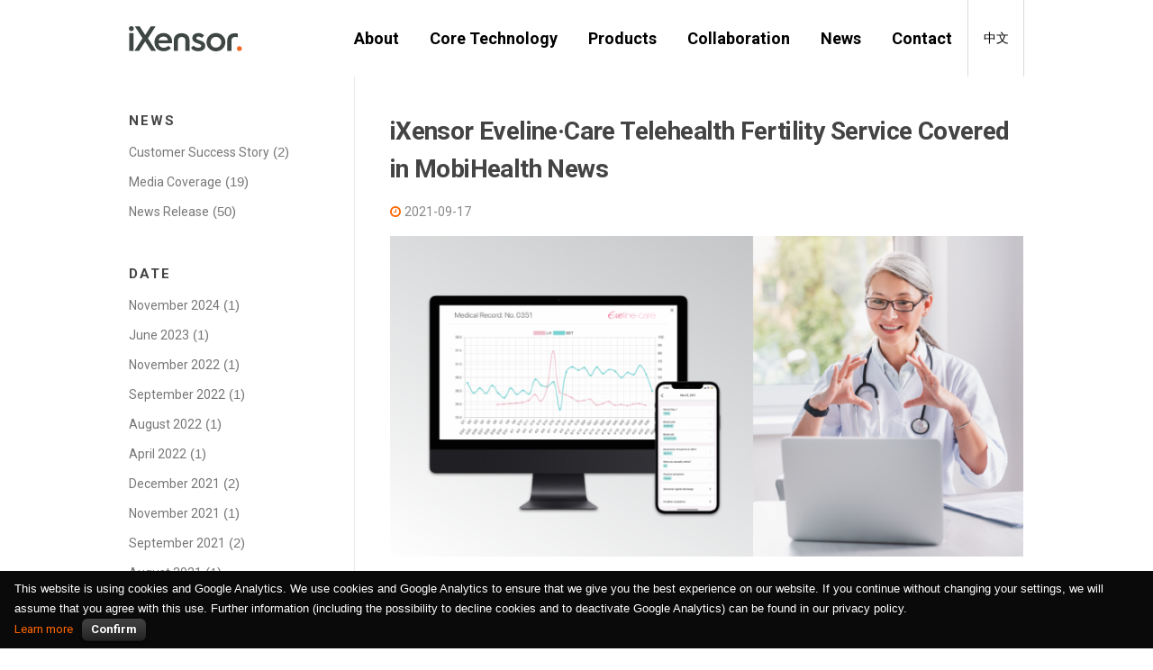

--- FILE ---
content_type: text/html; charset=UTF-8
request_url: https://www.ixensor.com/ixensor_web/2021/09/
body_size: 12005
content:
<!DOCTYPE html>
<html lang="en-US">
<head>

<!-- Google Tag Manager -->
<script>(function(w,d,s,l,i){w[l]=w[l]||[];w[l].push({'gtm.start':
new Date().getTime(),event:'gtm.js'});var f=d.getElementsByTagName(s)[0],
j=d.createElement(s),dl=l!='dataLayer'?'&l='+l:'';j.async=true;j.src=
'https://www.googletagmanager.com/gtm.js?id='+i+dl;f.parentNode.insertBefore(j,f);
})(window,document,'script','dataLayer','GTM-KVQRNGC');</script>
<!-- End Google Tag Manager -->

<!-- Global site tag (gtag.js) - Google Analytics -->
<script async src="https://www.googletagmanager.com/gtag/js?id=UA-58476915-2"></script>
<script>
  window.dataLayer = window.dataLayer || [];
  function gtag(){dataLayer.push(arguments);}
  gtag('js', new Date());

  gtag('config', 'UA-58476915-2');
</script>

<meta charset="UTF-8">
<meta name="viewport" content="width=device-width, initial-scale=1">
<meta name="facebook-domain-verification" content="2r8nz8z2yfmx66rlxocr8bl68uj539" />

<link rel="profile" href="http://gmpg.org/xfn/11">
<link rel="pingback" href="https://www.ixensor.com/ixensor_web/xmlrpc.php">

<meta name='robots' content='noindex, follow' />
<link rel="alternate" hreflang="en-us" href="https://www.ixensor.com/ixensor_web/2021/09/" />
<link rel="alternate" hreflang="zh-tw" href="https://www.ixensor.com/ixensor_web/2021/09/?lang=zh-hant" />
<link rel="alternate" hreflang="x-default" href="https://www.ixensor.com/ixensor_web/2021/09/" />

	<!-- This site is optimized with the Yoast SEO plugin v21.7 - https://yoast.com/wordpress/plugins/seo/ -->
	<title>September 2021 | iXensor</title>
	<meta property="og:locale" content="en_US" />
	<meta property="og:type" content="website" />
	<meta property="og:title" content="September 2021 | iXensor" />
	<meta property="og:url" content="https://www.ixensor.com/ixensor_web/2021/09/" />
	<meta property="og:site_name" content="iXensor" />
	<meta property="og:image" content="https://s3-us-west-1.amazonaws.com/ix-us-west-1/ixensor_web/wp-content/uploads/2018/01/03165927/POCT_GLU_Products-1.png" />
	<meta name="twitter:card" content="summary_large_image" />
	<script type="application/ld+json" class="yoast-schema-graph">{"@context":"https://schema.org","@graph":[{"@type":"CollectionPage","@id":"https://www.ixensor.com/ixensor_web/2021/09/","url":"https://www.ixensor.com/ixensor_web/2021/09/","name":"September 2021 | iXensor","isPartOf":{"@id":"https://www.ixensor.com/ixensor_web/?lang=zh-hant/#website"},"primaryImageOfPage":{"@id":"https://www.ixensor.com/ixensor_web/2021/09/#primaryimage"},"image":{"@id":"https://www.ixensor.com/ixensor_web/2021/09/#primaryimage"},"thumbnailUrl":"https://ix-us-west-1.s3.us-west-1.amazonaws.com/ixensor_web/wp-content/uploads/2021/09/17174151/Eveline.Care_PR_Hormone_Profile_B-2.png","breadcrumb":{"@id":"https://www.ixensor.com/ixensor_web/2021/09/#breadcrumb"},"inLanguage":"en-US"},{"@type":"ImageObject","inLanguage":"en-US","@id":"https://www.ixensor.com/ixensor_web/2021/09/#primaryimage","url":"https://ix-us-west-1.s3.us-west-1.amazonaws.com/ixensor_web/wp-content/uploads/2021/09/17174151/Eveline.Care_PR_Hormone_Profile_B-2.png","contentUrl":"https://ix-us-west-1.s3.us-west-1.amazonaws.com/ixensor_web/wp-content/uploads/2021/09/17174151/Eveline.Care_PR_Hormone_Profile_B-2.png","width":1200,"height":628},{"@type":"BreadcrumbList","@id":"https://www.ixensor.com/ixensor_web/2021/09/#breadcrumb","itemListElement":[{"@type":"ListItem","position":1,"name":"首頁","item":"https://www.ixensor.com/ixensor_web/"},{"@type":"ListItem","position":2,"name":"彙整為 September 2021"}]},{"@type":"WebSite","@id":"https://www.ixensor.com/ixensor_web/?lang=zh-hant/#website","url":"https://www.ixensor.com/ixensor_web/?lang=zh-hant/","name":"iXensor","description":"The Pioneer of Mobile Health","publisher":{"@id":"https://www.ixensor.com/ixensor_web/?lang=zh-hant/#organization"},"potentialAction":[{"@type":"SearchAction","target":{"@type":"EntryPoint","urlTemplate":"https://www.ixensor.com/ixensor_web/?lang=zh-hant/?s={search_term_string}"},"query-input":"required name=search_term_string"}],"inLanguage":"en-US"},{"@type":"Organization","@id":"https://www.ixensor.com/ixensor_web/?lang=zh-hant/#organization","name":"iXensor","url":"https://www.ixensor.com/ixensor_web/?lang=zh-hant/","logo":{"@type":"ImageObject","inLanguage":"en-US","@id":"https://www.ixensor.com/ixensor_web/?lang=zh-hant/#/schema/logo/image/","url":"https://ix-us-west-1.s3.us-west-1.amazonaws.com/ixensor_web/wp-content/uploads/2021/04/14110143/iXensor_Logo2.svg","contentUrl":"https://ix-us-west-1.s3.us-west-1.amazonaws.com/ixensor_web/wp-content/uploads/2021/04/14110143/iXensor_Logo2.svg","width":126,"height":28,"caption":"iXensor"},"image":{"@id":"https://www.ixensor.com/ixensor_web/?lang=zh-hant/#/schema/logo/image/"},"sameAs":["https://www.facebook.com/IXensor/"]}]}</script>
	<!-- / Yoast SEO plugin. -->


<link rel='dns-prefetch' href='//fonts.googleapis.com' />
<link rel="alternate" type="application/rss+xml" title="iXensor &raquo; Feed" href="https://www.ixensor.com/ixensor_web/feed/" />
<link rel="alternate" type="application/rss+xml" title="iXensor &raquo; Comments Feed" href="https://www.ixensor.com/ixensor_web/comments/feed/" />
<script type="text/javascript">
window._wpemojiSettings = {"baseUrl":"https:\/\/s.w.org\/images\/core\/emoji\/14.0.0\/72x72\/","ext":".png","svgUrl":"https:\/\/s.w.org\/images\/core\/emoji\/14.0.0\/svg\/","svgExt":".svg","source":{"concatemoji":"https:\/\/www.ixensor.com\/ixensor_web\/wp-includes\/js\/wp-emoji-release.min.js?ver=6.3"}};
/*! This file is auto-generated */
!function(i,n){var o,s,e;function c(e){try{var t={supportTests:e,timestamp:(new Date).valueOf()};sessionStorage.setItem(o,JSON.stringify(t))}catch(e){}}function p(e,t,n){e.clearRect(0,0,e.canvas.width,e.canvas.height),e.fillText(t,0,0);var t=new Uint32Array(e.getImageData(0,0,e.canvas.width,e.canvas.height).data),r=(e.clearRect(0,0,e.canvas.width,e.canvas.height),e.fillText(n,0,0),new Uint32Array(e.getImageData(0,0,e.canvas.width,e.canvas.height).data));return t.every(function(e,t){return e===r[t]})}function u(e,t,n){switch(t){case"flag":return n(e,"\ud83c\udff3\ufe0f\u200d\u26a7\ufe0f","\ud83c\udff3\ufe0f\u200b\u26a7\ufe0f")?!1:!n(e,"\ud83c\uddfa\ud83c\uddf3","\ud83c\uddfa\u200b\ud83c\uddf3")&&!n(e,"\ud83c\udff4\udb40\udc67\udb40\udc62\udb40\udc65\udb40\udc6e\udb40\udc67\udb40\udc7f","\ud83c\udff4\u200b\udb40\udc67\u200b\udb40\udc62\u200b\udb40\udc65\u200b\udb40\udc6e\u200b\udb40\udc67\u200b\udb40\udc7f");case"emoji":return!n(e,"\ud83e\udef1\ud83c\udffb\u200d\ud83e\udef2\ud83c\udfff","\ud83e\udef1\ud83c\udffb\u200b\ud83e\udef2\ud83c\udfff")}return!1}function f(e,t,n){var r="undefined"!=typeof WorkerGlobalScope&&self instanceof WorkerGlobalScope?new OffscreenCanvas(300,150):i.createElement("canvas"),a=r.getContext("2d",{willReadFrequently:!0}),o=(a.textBaseline="top",a.font="600 32px Arial",{});return e.forEach(function(e){o[e]=t(a,e,n)}),o}function t(e){var t=i.createElement("script");t.src=e,t.defer=!0,i.head.appendChild(t)}"undefined"!=typeof Promise&&(o="wpEmojiSettingsSupports",s=["flag","emoji"],n.supports={everything:!0,everythingExceptFlag:!0},e=new Promise(function(e){i.addEventListener("DOMContentLoaded",e,{once:!0})}),new Promise(function(t){var n=function(){try{var e=JSON.parse(sessionStorage.getItem(o));if("object"==typeof e&&"number"==typeof e.timestamp&&(new Date).valueOf()<e.timestamp+604800&&"object"==typeof e.supportTests)return e.supportTests}catch(e){}return null}();if(!n){if("undefined"!=typeof Worker&&"undefined"!=typeof OffscreenCanvas&&"undefined"!=typeof URL&&URL.createObjectURL&&"undefined"!=typeof Blob)try{var e="postMessage("+f.toString()+"("+[JSON.stringify(s),u.toString(),p.toString()].join(",")+"));",r=new Blob([e],{type:"text/javascript"}),a=new Worker(URL.createObjectURL(r),{name:"wpTestEmojiSupports"});return void(a.onmessage=function(e){c(n=e.data),a.terminate(),t(n)})}catch(e){}c(n=f(s,u,p))}t(n)}).then(function(e){for(var t in e)n.supports[t]=e[t],n.supports.everything=n.supports.everything&&n.supports[t],"flag"!==t&&(n.supports.everythingExceptFlag=n.supports.everythingExceptFlag&&n.supports[t]);n.supports.everythingExceptFlag=n.supports.everythingExceptFlag&&!n.supports.flag,n.DOMReady=!1,n.readyCallback=function(){n.DOMReady=!0}}).then(function(){return e}).then(function(){var e;n.supports.everything||(n.readyCallback(),(e=n.source||{}).concatemoji?t(e.concatemoji):e.wpemoji&&e.twemoji&&(t(e.twemoji),t(e.wpemoji)))}))}((window,document),window._wpemojiSettings);
</script>
<style type="text/css">
img.wp-smiley,
img.emoji {
	display: inline !important;
	border: none !important;
	box-shadow: none !important;
	height: 1em !important;
	width: 1em !important;
	margin: 0 0.07em !important;
	vertical-align: -0.1em !important;
	background: none !important;
	padding: 0 !important;
}
</style>
	<link rel='stylesheet' id='wp-block-library-css' href='https://www.ixensor.com/ixensor_web/wp-includes/css/dist/block-library/style.min.css?ver=6.3' type='text/css' media='all' />
<link rel='stylesheet' id='activecampaign-form-block-css' href='https://www.ixensor.com/ixensor_web/wp-content/plugins/activecampaign-subscription-forms/activecampaign-form-block/build/style-index.css?ver=1695261442' type='text/css' media='all' />
<style id='classic-theme-styles-inline-css' type='text/css'>
/*! This file is auto-generated */
.wp-block-button__link{color:#fff;background-color:#32373c;border-radius:9999px;box-shadow:none;text-decoration:none;padding:calc(.667em + 2px) calc(1.333em + 2px);font-size:1.125em}.wp-block-file__button{background:#32373c;color:#fff;text-decoration:none}
</style>
<style id='global-styles-inline-css' type='text/css'>
body{--wp--preset--color--black: #000000;--wp--preset--color--cyan-bluish-gray: #abb8c3;--wp--preset--color--white: #ffffff;--wp--preset--color--pale-pink: #f78da7;--wp--preset--color--vivid-red: #cf2e2e;--wp--preset--color--luminous-vivid-orange: #ff6900;--wp--preset--color--luminous-vivid-amber: #fcb900;--wp--preset--color--light-green-cyan: #7bdcb5;--wp--preset--color--vivid-green-cyan: #00d084;--wp--preset--color--pale-cyan-blue: #8ed1fc;--wp--preset--color--vivid-cyan-blue: #0693e3;--wp--preset--color--vivid-purple: #9b51e0;--wp--preset--gradient--vivid-cyan-blue-to-vivid-purple: linear-gradient(135deg,rgba(6,147,227,1) 0%,rgb(155,81,224) 100%);--wp--preset--gradient--light-green-cyan-to-vivid-green-cyan: linear-gradient(135deg,rgb(122,220,180) 0%,rgb(0,208,130) 100%);--wp--preset--gradient--luminous-vivid-amber-to-luminous-vivid-orange: linear-gradient(135deg,rgba(252,185,0,1) 0%,rgba(255,105,0,1) 100%);--wp--preset--gradient--luminous-vivid-orange-to-vivid-red: linear-gradient(135deg,rgba(255,105,0,1) 0%,rgb(207,46,46) 100%);--wp--preset--gradient--very-light-gray-to-cyan-bluish-gray: linear-gradient(135deg,rgb(238,238,238) 0%,rgb(169,184,195) 100%);--wp--preset--gradient--cool-to-warm-spectrum: linear-gradient(135deg,rgb(74,234,220) 0%,rgb(151,120,209) 20%,rgb(207,42,186) 40%,rgb(238,44,130) 60%,rgb(251,105,98) 80%,rgb(254,248,76) 100%);--wp--preset--gradient--blush-light-purple: linear-gradient(135deg,rgb(255,206,236) 0%,rgb(152,150,240) 100%);--wp--preset--gradient--blush-bordeaux: linear-gradient(135deg,rgb(254,205,165) 0%,rgb(254,45,45) 50%,rgb(107,0,62) 100%);--wp--preset--gradient--luminous-dusk: linear-gradient(135deg,rgb(255,203,112) 0%,rgb(199,81,192) 50%,rgb(65,88,208) 100%);--wp--preset--gradient--pale-ocean: linear-gradient(135deg,rgb(255,245,203) 0%,rgb(182,227,212) 50%,rgb(51,167,181) 100%);--wp--preset--gradient--electric-grass: linear-gradient(135deg,rgb(202,248,128) 0%,rgb(113,206,126) 100%);--wp--preset--gradient--midnight: linear-gradient(135deg,rgb(2,3,129) 0%,rgb(40,116,252) 100%);--wp--preset--font-size--small: 13px;--wp--preset--font-size--medium: 20px;--wp--preset--font-size--large: 36px;--wp--preset--font-size--x-large: 42px;--wp--preset--spacing--20: 0.44rem;--wp--preset--spacing--30: 0.67rem;--wp--preset--spacing--40: 1rem;--wp--preset--spacing--50: 1.5rem;--wp--preset--spacing--60: 2.25rem;--wp--preset--spacing--70: 3.38rem;--wp--preset--spacing--80: 5.06rem;--wp--preset--shadow--natural: 6px 6px 9px rgba(0, 0, 0, 0.2);--wp--preset--shadow--deep: 12px 12px 50px rgba(0, 0, 0, 0.4);--wp--preset--shadow--sharp: 6px 6px 0px rgba(0, 0, 0, 0.2);--wp--preset--shadow--outlined: 6px 6px 0px -3px rgba(255, 255, 255, 1), 6px 6px rgba(0, 0, 0, 1);--wp--preset--shadow--crisp: 6px 6px 0px rgba(0, 0, 0, 1);}:where(.is-layout-flex){gap: 0.5em;}:where(.is-layout-grid){gap: 0.5em;}body .is-layout-flow > .alignleft{float: left;margin-inline-start: 0;margin-inline-end: 2em;}body .is-layout-flow > .alignright{float: right;margin-inline-start: 2em;margin-inline-end: 0;}body .is-layout-flow > .aligncenter{margin-left: auto !important;margin-right: auto !important;}body .is-layout-constrained > .alignleft{float: left;margin-inline-start: 0;margin-inline-end: 2em;}body .is-layout-constrained > .alignright{float: right;margin-inline-start: 2em;margin-inline-end: 0;}body .is-layout-constrained > .aligncenter{margin-left: auto !important;margin-right: auto !important;}body .is-layout-constrained > :where(:not(.alignleft):not(.alignright):not(.alignfull)){max-width: var(--wp--style--global--content-size);margin-left: auto !important;margin-right: auto !important;}body .is-layout-constrained > .alignwide{max-width: var(--wp--style--global--wide-size);}body .is-layout-flex{display: flex;}body .is-layout-flex{flex-wrap: wrap;align-items: center;}body .is-layout-flex > *{margin: 0;}body .is-layout-grid{display: grid;}body .is-layout-grid > *{margin: 0;}:where(.wp-block-columns.is-layout-flex){gap: 2em;}:where(.wp-block-columns.is-layout-grid){gap: 2em;}:where(.wp-block-post-template.is-layout-flex){gap: 1.25em;}:where(.wp-block-post-template.is-layout-grid){gap: 1.25em;}.has-black-color{color: var(--wp--preset--color--black) !important;}.has-cyan-bluish-gray-color{color: var(--wp--preset--color--cyan-bluish-gray) !important;}.has-white-color{color: var(--wp--preset--color--white) !important;}.has-pale-pink-color{color: var(--wp--preset--color--pale-pink) !important;}.has-vivid-red-color{color: var(--wp--preset--color--vivid-red) !important;}.has-luminous-vivid-orange-color{color: var(--wp--preset--color--luminous-vivid-orange) !important;}.has-luminous-vivid-amber-color{color: var(--wp--preset--color--luminous-vivid-amber) !important;}.has-light-green-cyan-color{color: var(--wp--preset--color--light-green-cyan) !important;}.has-vivid-green-cyan-color{color: var(--wp--preset--color--vivid-green-cyan) !important;}.has-pale-cyan-blue-color{color: var(--wp--preset--color--pale-cyan-blue) !important;}.has-vivid-cyan-blue-color{color: var(--wp--preset--color--vivid-cyan-blue) !important;}.has-vivid-purple-color{color: var(--wp--preset--color--vivid-purple) !important;}.has-black-background-color{background-color: var(--wp--preset--color--black) !important;}.has-cyan-bluish-gray-background-color{background-color: var(--wp--preset--color--cyan-bluish-gray) !important;}.has-white-background-color{background-color: var(--wp--preset--color--white) !important;}.has-pale-pink-background-color{background-color: var(--wp--preset--color--pale-pink) !important;}.has-vivid-red-background-color{background-color: var(--wp--preset--color--vivid-red) !important;}.has-luminous-vivid-orange-background-color{background-color: var(--wp--preset--color--luminous-vivid-orange) !important;}.has-luminous-vivid-amber-background-color{background-color: var(--wp--preset--color--luminous-vivid-amber) !important;}.has-light-green-cyan-background-color{background-color: var(--wp--preset--color--light-green-cyan) !important;}.has-vivid-green-cyan-background-color{background-color: var(--wp--preset--color--vivid-green-cyan) !important;}.has-pale-cyan-blue-background-color{background-color: var(--wp--preset--color--pale-cyan-blue) !important;}.has-vivid-cyan-blue-background-color{background-color: var(--wp--preset--color--vivid-cyan-blue) !important;}.has-vivid-purple-background-color{background-color: var(--wp--preset--color--vivid-purple) !important;}.has-black-border-color{border-color: var(--wp--preset--color--black) !important;}.has-cyan-bluish-gray-border-color{border-color: var(--wp--preset--color--cyan-bluish-gray) !important;}.has-white-border-color{border-color: var(--wp--preset--color--white) !important;}.has-pale-pink-border-color{border-color: var(--wp--preset--color--pale-pink) !important;}.has-vivid-red-border-color{border-color: var(--wp--preset--color--vivid-red) !important;}.has-luminous-vivid-orange-border-color{border-color: var(--wp--preset--color--luminous-vivid-orange) !important;}.has-luminous-vivid-amber-border-color{border-color: var(--wp--preset--color--luminous-vivid-amber) !important;}.has-light-green-cyan-border-color{border-color: var(--wp--preset--color--light-green-cyan) !important;}.has-vivid-green-cyan-border-color{border-color: var(--wp--preset--color--vivid-green-cyan) !important;}.has-pale-cyan-blue-border-color{border-color: var(--wp--preset--color--pale-cyan-blue) !important;}.has-vivid-cyan-blue-border-color{border-color: var(--wp--preset--color--vivid-cyan-blue) !important;}.has-vivid-purple-border-color{border-color: var(--wp--preset--color--vivid-purple) !important;}.has-vivid-cyan-blue-to-vivid-purple-gradient-background{background: var(--wp--preset--gradient--vivid-cyan-blue-to-vivid-purple) !important;}.has-light-green-cyan-to-vivid-green-cyan-gradient-background{background: var(--wp--preset--gradient--light-green-cyan-to-vivid-green-cyan) !important;}.has-luminous-vivid-amber-to-luminous-vivid-orange-gradient-background{background: var(--wp--preset--gradient--luminous-vivid-amber-to-luminous-vivid-orange) !important;}.has-luminous-vivid-orange-to-vivid-red-gradient-background{background: var(--wp--preset--gradient--luminous-vivid-orange-to-vivid-red) !important;}.has-very-light-gray-to-cyan-bluish-gray-gradient-background{background: var(--wp--preset--gradient--very-light-gray-to-cyan-bluish-gray) !important;}.has-cool-to-warm-spectrum-gradient-background{background: var(--wp--preset--gradient--cool-to-warm-spectrum) !important;}.has-blush-light-purple-gradient-background{background: var(--wp--preset--gradient--blush-light-purple) !important;}.has-blush-bordeaux-gradient-background{background: var(--wp--preset--gradient--blush-bordeaux) !important;}.has-luminous-dusk-gradient-background{background: var(--wp--preset--gradient--luminous-dusk) !important;}.has-pale-ocean-gradient-background{background: var(--wp--preset--gradient--pale-ocean) !important;}.has-electric-grass-gradient-background{background: var(--wp--preset--gradient--electric-grass) !important;}.has-midnight-gradient-background{background: var(--wp--preset--gradient--midnight) !important;}.has-small-font-size{font-size: var(--wp--preset--font-size--small) !important;}.has-medium-font-size{font-size: var(--wp--preset--font-size--medium) !important;}.has-large-font-size{font-size: var(--wp--preset--font-size--large) !important;}.has-x-large-font-size{font-size: var(--wp--preset--font-size--x-large) !important;}
.wp-block-navigation a:where(:not(.wp-element-button)){color: inherit;}
:where(.wp-block-post-template.is-layout-flex){gap: 1.25em;}:where(.wp-block-post-template.is-layout-grid){gap: 1.25em;}
:where(.wp-block-columns.is-layout-flex){gap: 2em;}:where(.wp-block-columns.is-layout-grid){gap: 2em;}
.wp-block-pullquote{font-size: 1.5em;line-height: 1.6;}
</style>
<link rel='stylesheet' id='wpml-blocks-css' href='https://www.ixensor.com/ixensor_web/wp-content/plugins/sitepress-multilingual-cms/dist/css/blocks/styles.css?ver=4.6.5' type='text/css' media='all' />
<link rel='stylesheet' id='contact-form-7-css' href='https://www.ixensor.com/ixensor_web/wp-content/plugins/contact-form-7/includes/css/styles.css?ver=4.9.2' type='text/css' media='all' />
<link rel='stylesheet' id='cookielawinfo-style-css' href='https://www.ixensor.com/ixensor_web/wp-content/plugins/cookie-law-info/css/cli-style.css?ver=1.5.4' type='text/css' media='all' />
<link rel='stylesheet' id='wpml-legacy-horizontal-list-0-css' href='https://www.ixensor.com/ixensor_web/wp-content/plugins/sitepress-multilingual-cms/templates/language-switchers/legacy-list-horizontal/style.min.css?ver=1' type='text/css' media='all' />
<style id='wpml-legacy-horizontal-list-0-inline-css' type='text/css'>
.wpml-ls-statics-shortcode_actions{background-color:#ffffff;}.wpml-ls-statics-shortcode_actions, .wpml-ls-statics-shortcode_actions .wpml-ls-sub-menu, .wpml-ls-statics-shortcode_actions a {border-color:#cdcdcd;}.wpml-ls-statics-shortcode_actions a, .wpml-ls-statics-shortcode_actions .wpml-ls-sub-menu a, .wpml-ls-statics-shortcode_actions .wpml-ls-sub-menu a:link, .wpml-ls-statics-shortcode_actions li:not(.wpml-ls-current-language) .wpml-ls-link, .wpml-ls-statics-shortcode_actions li:not(.wpml-ls-current-language) .wpml-ls-link:link {color:#444444;background-color:#ffffff;}.wpml-ls-statics-shortcode_actions a, .wpml-ls-statics-shortcode_actions .wpml-ls-sub-menu a:hover,.wpml-ls-statics-shortcode_actions .wpml-ls-sub-menu a:focus, .wpml-ls-statics-shortcode_actions .wpml-ls-sub-menu a:link:hover, .wpml-ls-statics-shortcode_actions .wpml-ls-sub-menu a:link:focus {color:#000000;background-color:#eeeeee;}.wpml-ls-statics-shortcode_actions .wpml-ls-current-language > a {color:#444444;background-color:#ffffff;}.wpml-ls-statics-shortcode_actions .wpml-ls-current-language:hover>a, .wpml-ls-statics-shortcode_actions .wpml-ls-current-language>a:focus {color:#000000;background-color:#eeeeee;}
</style>
<link rel='stylesheet' id='wpml-menu-item-0-css' href='https://www.ixensor.com/ixensor_web/wp-content/plugins/sitepress-multilingual-cms/templates/language-switchers/menu-item/style.min.css?ver=1' type='text/css' media='all' />
<link rel='stylesheet' id='screenr-fonts-css' href='https://fonts.googleapis.com/css?family=Open%2BSans%3A400%2C300%2C300italic%2C400italic%2C600%2C600italic%2C700%2C700italic%7CMontserrat%3A400%2C700&#038;subset=latin%2Clatin-ext' type='text/css' media='all' />
<link rel='stylesheet' id='font-awesome-css' href='https://www.ixensor.com/ixensor_web/wp-content/plugins/elementor/assets/lib/font-awesome/css/font-awesome.min.css?ver=4.7.0' type='text/css' media='all' />
<link rel='stylesheet' id='bootstrap-css' href='https://www.ixensor.com/ixensor_web/wp-content/themes/screenr/assets/css/bootstrap.min.css?ver=4.0.0' type='text/css' media='all' />
<link rel='stylesheet' id='screenr-style-css' href='https://www.ixensor.com/ixensor_web/wp-content/themes/screenr/style.css?ver=6.3' type='text/css' media='all' />
<style id='screenr-style-inline-css' type='text/css'>
        .nav-menu > li > a{
            color: #000000;
        }

                .nav-menu > li > a:hover,
        .nav-menu > li.current-menu-item > a {
            color: #ff6600;
            -webkit-transition: all 0.5s ease-in-out;
            -moz-transition: all 0.5s ease-in-out;
            -o-transition: all 0.5s ease-in-out;
            transition: all 0.5s ease-in-out;
        }
            .swiper-slider .swiper-slide .overlay {
        background-color: #ff6600;
        opacity: 0.1;
    }
        .parallax-window.parallax-videolightbox .parallax-mirror::before{
        background-color: rgba(0,0,0,0.4);
    }
        #page-header-cover.swiper-slider.no-image .swiper-slide .overlay {
        background-color: #ffffff;
        opacity: 1;
    }
    
    
    
    
    
    
    
            input[type="reset"], input[type="submit"], input[type="submit"],
        .btn-theme-primary,
        .btn-theme-primary-outline:hover,
        .features-content .features__item,
        .nav-links a:hover,
        .woocommerce #respond input#submit, .woocommerce a.button, .woocommerce button.button, .woocommerce input.button, .woocommerce button.button.alt
        {
            background-color: #ff6600;
        }
        textarea:focus,
        input[type="date"]:focus,
        input[type="datetime"]:focus,
        input[type="datetime-local"]:focus,
        input[type="email"]:focus,
        input[type="month"]:focus,
        input[type="number"]:focus,
        input[type="password"]:focus,
        input[type="search"]:focus,
        input[type="tel"]:focus,
        input[type="text"]:focus,
        input[type="time"]:focus,
        input[type="url"]:focus,
        input[type="week"]:focus {
            border-color: #ff6600;
        }

        a,
        .screen-reader-text:hover,
        .screen-reader-text:active,
        .screen-reader-text:focus,
        .header-social a,
        .nav-menu li.current-menu-item > a,
        .nav-menu a:hover,
        .nav-menu ul li a:hover,
        .nav-menu li.onepress-current-item > a,
        .nav-menu ul li.current-menu-item > a,
        .nav-menu > li a.menu-actived,
        .nav-menu.nav-menu-mobile li.nav-current-item > a,
        .site-footer a,
        .site-footer .btt a:hover,
        .highlight,
        .entry-meta a:hover,
        .entry-meta i,
        .sticky .entry-title:after,
        #comments .comment .comment-wrapper .comment-meta .comment-time:hover, #comments .comment .comment-wrapper .comment-meta .comment-reply-link:hover, #comments .comment .comment-wrapper .comment-meta .comment-edit-link:hover,
        .sidebar .widget a:hover,
        .services-content .service-card-icon i,
        .contact-details i,
        .contact-details a .contact-detail-value:hover, .contact-details .contact-detail-value:hover,
        .btn-theme-primary-outline
        {
            color: #ff6600;
        }

        .entry-content blockquote {
            border-left: 3px solid #ff6600;
        }

        .btn-theme-primary-outline, .btn-theme-primary-outline:hover {
            border-color: #ff6600;
        }
        .section-news .entry-grid-elements {
            border-top-color: #ff6600;
        }
            .gallery-carousel .g-item{
        padding: 0px 10px;
    }
    .gallery-carousel {
        margin-left: -10px;
        margin-right: -10px;
    }
    .gallery-grid .g-item, .gallery-masonry .g-item .inner {
        padding: 10px;
    }
    .gallery-grid, .gallery-masonry {
        margin: -10px;
    }
    
</style>
<link rel='stylesheet' id='screenr-gallery-lightgallery-css' href='https://www.ixensor.com/ixensor_web/wp-content/themes/screenr/assets/css/lightgallery.css?ver=6.3' type='text/css' media='all' />
<script type='text/javascript' src='https://www.ixensor.com/ixensor_web/wp-includes/js/jquery/jquery.min.js?ver=3.7.0' id='jquery-core-js'></script>
<script type='text/javascript' src='https://www.ixensor.com/ixensor_web/wp-includes/js/jquery/jquery-migrate.min.js?ver=3.4.1' id='jquery-migrate-js'></script>
<script type='text/javascript' id='cookie-law-info-script-js-extra'>
/* <![CDATA[ */
var Cli_Data = {"nn_cookie_ids":null};
/* ]]> */
</script>
<script type='text/javascript' src='https://www.ixensor.com/ixensor_web/wp-content/plugins/cookie-law-info/js/cookielawinfo.js?ver=1.5.4' id='cookie-law-info-script-js'></script>
<link rel="https://api.w.org/" href="https://www.ixensor.com/ixensor_web/wp-json/" /><link rel="EditURI" type="application/rsd+xml" title="RSD" href="https://www.ixensor.com/ixensor_web/xmlrpc.php?rsd" />
<meta name="generator" content="WordPress 6.3" />
<meta name="generator" content="WPML ver:4.6.5 stt:63,1,3,28;" />
<link rel="icon" href="https://ix-us-west-1.s3.us-west-1.amazonaws.com/ixensor_web/wp-content/uploads/2018/01/02174908/cropped-icon-1-32x32.png" sizes="32x32" />
<link rel="icon" href="https://ix-us-west-1.s3.us-west-1.amazonaws.com/ixensor_web/wp-content/uploads/2018/01/02174908/cropped-icon-1-192x192.png" sizes="192x192" />
<link rel="apple-touch-icon" href="https://ix-us-west-1.s3.us-west-1.amazonaws.com/ixensor_web/wp-content/uploads/2018/01/02174908/cropped-icon-1-180x180.png" />
<meta name="msapplication-TileImage" content="https://ix-us-west-1.s3.us-west-1.amazonaws.com/ixensor_web/wp-content/uploads/2018/01/02174908/cropped-icon-1-270x270.png" />
</head>

<body class="archive date wp-custom-logo group-blog hfeed has-site-title no-site-tagline header-layout-fixed elementor-default elementor-kit-5135">

<!-- Google Tag Manager (noscript) -->
<noscript><iframe src="https://www.googletagmanager.com/ns.html?id=GTM-KVQRNGC"
height="0" width="0" style="display:none;visibility:hidden"></iframe></noscript>
<!-- End Google Tag Manager (noscript) -->

<div id="page" class="site">
	<a class="skip-link screen-reader-text" href="#content">Skip to content</a>
    	<header id="masthead" class="site-header sticky-header" role="banner">
		<div class="container">
			<div class="site-branding">
				<a href="https://www.ixensor.com/ixensor_web/" class="custom-logo-link" rel="home"><img width="126" height="28" src="https://ix-us-west-1.s3.us-west-1.amazonaws.com/ixensor_web/wp-content/uploads/2021/04/14110143/iXensor_Logo2.svg" class="custom-logo" alt="iXensor" decoding="async" /></a>                        <p class="site-title"><a href="https://www.ixensor.com/ixensor_web/" rel="home">iXensor</a></p>
                        			</div><!-- .site-branding -->
			<div class="header-right-wrapper">
				<a href="#" id="nav-toggle">Menu<span></span></a>
				<nav id="site-navigation" class="main-navigation" role="navigation">
					<ul class="nav-menu">
						<li id="menu-item-3521" class="menu-item menu-item-type-post_type menu-item-object-page menu-item-3521"><a href="https://www.ixensor.com/ixensor_web/about/">About</a></li>
<li id="menu-item-6699" class="menu-item menu-item-type-post_type menu-item-object-page menu-item-6699"><a href="https://www.ixensor.com/ixensor_web/core-technology/">Core Technology</a></li>
<li id="menu-item-9769" class="menu-item menu-item-type-custom menu-item-object-custom menu-item-has-children menu-item-9769"><a>Products</a>
<ul class="sub-menu">
	<li id="menu-item-9770" class="menu-item menu-item-type-custom menu-item-object-custom menu-item-has-children menu-item-9770"><a>Chronic Diseases</a>
	<ul class="sub-menu">
		<li id="menu-item-9773" class="menu-item menu-item-type-custom menu-item-object-custom menu-item-9773"><a href="https://www.ixensor.com/web/pixotest_vision?lang=en">PixoTest Vision Analysis System<br>(Lipid)</a></li>
		<li id="menu-item-9774" class="menu-item menu-item-type-custom menu-item-object-custom menu-item-9774"><a href="https://www.ixensor.com/web/pixotest_vision/app?lang=en">PixoHealth Vision (APP)</a></li>
		<li id="menu-item-9775" class="menu-item menu-item-type-custom menu-item-object-custom menu-item-9775"><a href="https://www.ixensor.com/web/pixotest_vision/warranty?lang=en">Warranty Registration</a></li>
	</ul>
</li>
	<li id="menu-item-9771" class="menu-item menu-item-type-custom menu-item-object-custom menu-item-has-children menu-item-9771"><a>Woman&#8217;s Health</a>
	<ul class="sub-menu">
		<li id="menu-item-9777" class="menu-item menu-item-type-custom menu-item-object-custom menu-item-9777"><a href="https://www.evelinecare.com/US">Eveline Smart Fertility System</a></li>
		<li id="menu-item-9778" class="menu-item menu-item-type-custom menu-item-object-custom menu-item-9778"><a href="https://www.evelinecare.com/hcp.html?lang=US">Eveline‧Care Telehealth Platform</a></li>
	</ul>
</li>
</ul>
</li>
<li id="menu-item-7408" class="menu-item menu-item-type-custom menu-item-object-custom menu-item-7408"><a href="https://www.ixensor.com/ixensor_web/collaboration">Collaboration</a></li>
<li id="menu-item-1473" class="menu-item menu-item-type-post_type menu-item-object-page current_page_parent menu-item-1473"><a href="https://www.ixensor.com/ixensor_web/news/">News</a></li>
<li id="menu-item-1646" class="menu-item menu-item-type-post_type menu-item-object-page menu-item-1646"><a href="https://www.ixensor.com/ixensor_web/contact/">Contact</a></li>
<li id="menu-item-wpml-ls-24-en" class="menu-item-language menu-item-language-current menu-item wpml-ls-slot-24 wpml-ls-item wpml-ls-item-en wpml-ls-current-language wpml-ls-menu-item wpml-ls-first-item menu-item-type-wpml_ls_menu_item menu-item-object-wpml_ls_menu_item menu-item-wpml-ls-24-en"><a title="English" href="https://www.ixensor.com/ixensor_web/2021/09/"><span class="wpml-ls-native" lang="en">English</span></a></li>
<li id="menu-item-wpml-ls-24-zh-hant" class="menu-item-language menu-item wpml-ls-slot-24 wpml-ls-item wpml-ls-item-zh-hant wpml-ls-menu-item wpml-ls-last-item menu-item-type-wpml_ls_menu_item menu-item-object-wpml_ls_menu_item menu-item-wpml-ls-24-zh-hant"><a title="中文" href="https://www.ixensor.com/ixensor_web/2021/09/?lang=zh-hant"><span class="wpml-ls-native" lang="zh-hant">中文</span></a></li>
</ul>
				</nav>
				<!-- #site-navigation -->
			</div>
		</div>
	</header><!-- #masthead -->
    <section id="page-header-cover" class="section-slider swiper-slider fixed no-image" >
        <div class="swiper-container" data-autoplay="0">
            <div class="swiper-wrapper">
                <div class="swiper-slide slide-align-center"><div class="swiper-slide-intro"><div class="swiper-intro-inner" style="padding-top: 0%; padding-bottom: 0%; " ><h2 class="swiper-slide-heading">Month: <span>September 2021</span></h2></div></div><div class="overlay"></div></div>            </div>
        </div>
    </section>
    
	<div id="content" class="site-content">

		<div id="content-inside" class="container left-sidebar">
			<div id="primary" class="content-area">
				<main id="main" class="site-main" role="main">

				
										
						
<article id="post-4950" class="post-4950 post type-post status-publish format-standard has-post-thumbnail hentry category-media-coverage">
	<header class="entry-header">
		<h2 class="entry-title"><a href="https://www.ixensor.com/ixensor_web/ixensor-eveline%c2%b7care-telehealth-fertility-service-covered-mobihealth-news/" rel="bookmark">iXensor Eveline·Care Telehealth Fertility Service Covered in MobiHealth News</a></h2>
					<div class="entry-meta">
				<span class="posted-on"><i aria-hidden="true" class="fa fa-clock-o"></i> <a href="https://www.ixensor.com/ixensor_web/ixensor-eveline%c2%b7care-telehealth-fertility-service-covered-mobihealth-news/" rel="bookmark"><time class="entry-date published updated" datetime="2021-09-17T18:01:08+08:00">2021-09-17</time></a></span>			</div><!-- .entry-meta -->
		
		<div class="entry-thumb"><img width="790" height="400" src="https://ix-us-west-1.s3.us-west-1.amazonaws.com/ixensor_web/wp-content/uploads/2021/09/17174151/Eveline.Care_PR_Hormone_Profile_B-2-790x400.png" class="attachment-screenr-blog-list size-screenr-blog-list wp-post-image" alt="" decoding="async" fetchpriority="high" /></div>	</header><!-- .entry-header -->
	<div class="entry-content">
		<p>iXensor latest Eveline·Care service enables fertility consultants to access a patient&#8217;s fertility data and remotely monitor their conditions in real-time. MobiHealth News and other media have covered this telehealth fertility tool as below: &#8220;The Eveline·Care telehealth service enables fertility consultants to access patient&#8217;s ovulation test data and recorded symptoms via a&#8230;</p>
	</div><!-- .entry-content -->
	
	<div class="entry-more">
		<a href="https://www.ixensor.com/ixensor_web/ixensor-eveline%c2%b7care-telehealth-fertility-service-covered-mobihealth-news/" title="iXensor Eveline·Care Telehealth Fertility Service Covered in MobiHealth News" class="btn btn-theme-primary">read more<i aria-hidden="true" class="fa fa-chevron-right"></i></a>
	</div>

</article><!-- #post-## -->

					
						
<article id="post-4930" class="post-4930 post type-post status-publish format-standard has-post-thumbnail hentry category-news-release">
	<header class="entry-header">
		<h2 class="entry-title"><a href="https://www.ixensor.com/ixensor_web/ixensors-eveline%c2%b7care-telehealth-empowering-fertility-services-assist-patients-conceptions-home-test-monitoring/" rel="bookmark">iXensor’s Eveline·Care telehealth empowering fertility services to assist patients’ conceptions with at-home test monitoring</a></h2>
					<div class="entry-meta">
				<span class="posted-on"><i aria-hidden="true" class="fa fa-clock-o"></i> <a href="https://www.ixensor.com/ixensor_web/ixensors-eveline%c2%b7care-telehealth-empowering-fertility-services-assist-patients-conceptions-home-test-monitoring/" rel="bookmark"><time class="entry-date published updated" datetime="2021-09-14T17:12:24+08:00">2021-09-14</time></a></span>			</div><!-- .entry-meta -->
		
		<div class="entry-thumb"><img width="790" height="400" src="https://ix-us-west-1.s3.us-west-1.amazonaws.com/ixensor_web/wp-content/uploads/2021/09/14171205/Eveline.Care_PR_Hormone_Profile_A_Logo-790x400.png" class="attachment-screenr-blog-list size-screenr-blog-list wp-post-image" alt="" decoding="async" /></div>	</header><!-- .entry-header -->
	<div class="entry-content">
		<p>Palo Alto, California / Taipei, Taiwan, September 14th, 2021 – iXensor Co., Ltd. (6734.TWO) iXensor, the pioneer of mobile health, launches its new Eveline·Care service, effectively turning the smartphone-based Eveline Ovulation Predictor Kit (OPK) into a telehealth-enabled fertility monitoring system. This telehealth service is anticipated by OB-GYN practitioners and highly&#8230;</p>
	</div><!-- .entry-content -->
	
	<div class="entry-more">
		<a href="https://www.ixensor.com/ixensor_web/ixensors-eveline%c2%b7care-telehealth-empowering-fertility-services-assist-patients-conceptions-home-test-monitoring/" title="iXensor’s Eveline·Care telehealth empowering fertility services to assist patients’ conceptions with at-home test monitoring" class="btn btn-theme-primary">read more<i aria-hidden="true" class="fa fa-chevron-right"></i></a>
	</div>

</article><!-- #post-## -->

					
					
				
				</main><!-- #main -->
			</div><!-- #primary -->

			
<div id="secondary" class="widget-area sidebar" role="complementary">
	<section id="categories-9" class="widget widget_categories"><h2 class="widget-title">News</h2>
			<ul>
					<li class="cat-item cat-item-47"><a href="https://www.ixensor.com/ixensor_web/category/customer-success-story/">Customer Success Story</a> (2)
</li>
	<li class="cat-item cat-item-1"><a href="https://www.ixensor.com/ixensor_web/category/media-coverage/">Media Coverage</a> (19)
</li>
	<li class="cat-item cat-item-25"><a href="https://www.ixensor.com/ixensor_web/category/news-release/">News Release</a> (50)
</li>
			</ul>

			</section><section id="archives-7" class="widget widget_archive"><h2 class="widget-title">Date</h2>
			<ul>
					<li><a href='https://www.ixensor.com/ixensor_web/2024/11/'>November 2024</a>&nbsp;(1)</li>
	<li><a href='https://www.ixensor.com/ixensor_web/2023/06/'>June 2023</a>&nbsp;(1)</li>
	<li><a href='https://www.ixensor.com/ixensor_web/2022/11/'>November 2022</a>&nbsp;(1)</li>
	<li><a href='https://www.ixensor.com/ixensor_web/2022/09/'>September 2022</a>&nbsp;(1)</li>
	<li><a href='https://www.ixensor.com/ixensor_web/2022/08/'>August 2022</a>&nbsp;(1)</li>
	<li><a href='https://www.ixensor.com/ixensor_web/2022/04/'>April 2022</a>&nbsp;(1)</li>
	<li><a href='https://www.ixensor.com/ixensor_web/2021/12/'>December 2021</a>&nbsp;(2)</li>
	<li><a href='https://www.ixensor.com/ixensor_web/2021/11/'>November 2021</a>&nbsp;(1)</li>
	<li><a href='https://www.ixensor.com/ixensor_web/2021/09/' aria-current="page">September 2021</a>&nbsp;(2)</li>
	<li><a href='https://www.ixensor.com/ixensor_web/2021/08/'>August 2021</a>&nbsp;(1)</li>
	<li><a href='https://www.ixensor.com/ixensor_web/2021/07/'>July 2021</a>&nbsp;(4)</li>
	<li><a href='https://www.ixensor.com/ixensor_web/2021/06/'>June 2021</a>&nbsp;(2)</li>
	<li><a href='https://www.ixensor.com/ixensor_web/2021/05/'>May 2021</a>&nbsp;(4)</li>
	<li><a href='https://www.ixensor.com/ixensor_web/2021/03/'>March 2021</a>&nbsp;(3)</li>
	<li><a href='https://www.ixensor.com/ixensor_web/2021/01/'>January 2021</a>&nbsp;(1)</li>
	<li><a href='https://www.ixensor.com/ixensor_web/2020/12/'>December 2020</a>&nbsp;(3)</li>
	<li><a href='https://www.ixensor.com/ixensor_web/2020/11/'>November 2020</a>&nbsp;(3)</li>
	<li><a href='https://www.ixensor.com/ixensor_web/2020/09/'>September 2020</a>&nbsp;(2)</li>
	<li><a href='https://www.ixensor.com/ixensor_web/2020/05/'>May 2020</a>&nbsp;(2)</li>
	<li><a href='https://www.ixensor.com/ixensor_web/2020/03/'>March 2020</a>&nbsp;(1)</li>
	<li><a href='https://www.ixensor.com/ixensor_web/2020/01/'>January 2020</a>&nbsp;(1)</li>
	<li><a href='https://www.ixensor.com/ixensor_web/2019/10/'>October 2019</a>&nbsp;(2)</li>
	<li><a href='https://www.ixensor.com/ixensor_web/2019/09/'>September 2019</a>&nbsp;(1)</li>
	<li><a href='https://www.ixensor.com/ixensor_web/2019/07/'>July 2019</a>&nbsp;(1)</li>
	<li><a href='https://www.ixensor.com/ixensor_web/2019/05/'>May 2019</a>&nbsp;(1)</li>
	<li><a href='https://www.ixensor.com/ixensor_web/2019/04/'>April 2019</a>&nbsp;(1)</li>
	<li><a href='https://www.ixensor.com/ixensor_web/2019/01/'>January 2019</a>&nbsp;(1)</li>
	<li><a href='https://www.ixensor.com/ixensor_web/2018/12/'>December 2018</a>&nbsp;(1)</li>
	<li><a href='https://www.ixensor.com/ixensor_web/2018/11/'>November 2018</a>&nbsp;(3)</li>
	<li><a href='https://www.ixensor.com/ixensor_web/2018/05/'>May 2018</a>&nbsp;(2)</li>
	<li><a href='https://www.ixensor.com/ixensor_web/2018/04/'>April 2018</a>&nbsp;(1)</li>
	<li><a href='https://www.ixensor.com/ixensor_web/2018/02/'>February 2018</a>&nbsp;(2)</li>
	<li><a href='https://www.ixensor.com/ixensor_web/2018/01/'>January 2018</a>&nbsp;(1)</li>
	<li><a href='https://www.ixensor.com/ixensor_web/2017/10/'>October 2017</a>&nbsp;(1)</li>
	<li><a href='https://www.ixensor.com/ixensor_web/2017/09/'>September 2017</a>&nbsp;(2)</li>
	<li><a href='https://www.ixensor.com/ixensor_web/2017/06/'>June 2017</a>&nbsp;(1)</li>
	<li><a href='https://www.ixensor.com/ixensor_web/2017/04/'>April 2017</a>&nbsp;(1)</li>
	<li><a href='https://www.ixensor.com/ixensor_web/2017/02/'>February 2017</a>&nbsp;(1)</li>
	<li><a href='https://www.ixensor.com/ixensor_web/2016/11/'>November 2016</a>&nbsp;(2)</li>
	<li><a href='https://www.ixensor.com/ixensor_web/2016/10/'>October 2016</a>&nbsp;(1)</li>
	<li><a href='https://www.ixensor.com/ixensor_web/2016/09/'>September 2016</a>&nbsp;(1)</li>
	<li><a href='https://www.ixensor.com/ixensor_web/2016/07/'>July 2016</a>&nbsp;(1)</li>
	<li><a href='https://www.ixensor.com/ixensor_web/2015/06/'>June 2015</a>&nbsp;(1)</li>
	<li><a href='https://www.ixensor.com/ixensor_web/2014/11/'>November 2014</a>&nbsp;(1)</li>
	<li><a href='https://www.ixensor.com/ixensor_web/2014/07/'>July 2014</a>&nbsp;(1)</li>
	<li><a href='https://www.ixensor.com/ixensor_web/2013/12/'>December 2013</a>&nbsp;(1)</li>
			</ul>

			</section></div><!-- #secondary -->

		</div><!--#content-inside -->
	</div><!-- #content -->

	<footer id="colophon" class="site-footer" role="contentinfo">
					<div class="footer-widgets section-padding ">
				<div class="container">
					<div class="row">
														<div id="footer-1" class="col-md-4 col-sm-12 footer-column widget-area sidebar" role="complementary">
									<aside id="text-16" class="widget widget_text"><h3 class="widget-title">Company</h3>			<div class="textwidget"><ul>
<li><a href="https://www.ixensor.com/ixensor_web/about/">About</a></li>
<li><a href="https://drive.google.com/drive/folders/1hx2dR4wmQrbGzI0FdXl32OCUbFFTdi-H?usp=sharing" target='_blank' rel="noopener">Media Kit</a></li>
<li><a href="https://www.ixensor.com/ixensor_web/contact/">Contact</a></li>
<li><a href="https://www.ixensor.com/ixensor_web/terms/">Terms of Use</a></li>
<li><a href="https://www.ixensor.com/ixensor_web/privacy/">Privacy Policy</a></li>
</ul></div>
		</aside>								</div>
																<div id="footer-2" class="col-md-4 col-sm-12 footer-column widget-area sidebar" role="complementary">
									<aside id="text-14" class="widget widget_text"><h3 class="widget-title">Products</h3>			<div class="textwidget"><ul>
 	<li style="border-left: 0; padding-left: 0; list-style-type: none; margin-left: -1px;"><a href="https://www.ixensor.com/web/pixotest_vision?lang=en">PixoTest Vision Analysis System (Lipid)</a></li>
 	<li style="border-left: 0; padding-left: 0; list-style-type: none; margin-left: -1px;"><a href="https://www.evelinecare.com">Eveline Smart Fertility System</a></li>
</ul>
<br>
<a href='https://www.linkedin.com/company/ixensor-co.-ltd./' target='_blank' style="margin-right: 16px;" rel="noopener"><img src="https://ix-us-west-1.s3.us-west-1.amazonaws.com/ixensor_web/wp-content/uploads/2021/04/13151537/iX_linkedin.svg" width="24" height="24"></a>
<a href='https://twitter.com/ixensor' target='_blank' style="margin-right: 16px;" rel="noopener"><img src="https://ix-us-west-1.s3.us-west-1.amazonaws.com/ixensor_web/wp-content/uploads/2021/04/13151522/iX_twitter.svg" width="24" height="24"></a>
<a href='https://www.youtube.com/channel/UCCd_kxV1kmlFuuXyRBadOqQ' target='_blank' style="margin-right: 16px;" rel="noopener"><img src="https://ix-us-west-1.s3.us-west-1.amazonaws.com/ixensor_web/wp-content/uploads/2021/04/13151552/iX_youtube.svg" width="24" height="24"></a>
<a href='https://www.facebook.com/IXensor/' target='_blank' style="margin-right: 16px;" rel="noopener"><img src="https://ix-us-west-1.s3.us-west-1.amazonaws.com/ixensor_web/wp-content/uploads/2021/04/13150345/iX_facebook.svg" width="24" height="24"></a></div>
		</aside>								</div>
																<div id="footer-3" class="col-md-4 col-sm-12 footer-column widget-area sidebar" role="complementary">
									<aside id="text-13" class="widget widget_text"><h3 class="widget-title">COMPANY OFFICE</h3>			<div class="textwidget"><div class="contact-info-item">
    <div class="contact-text"><i class="fa fa-map-marker"></i></div>
    <div class="contact-value" style="color:rgba(187,187,187,1)">
        6F., No.9, Aly. 2, Ln. 35,</br>
        Jihu Rd.,Neihu Dist.,</br>
        Taipei City 11492, Taiwan</br>
    </div>
</div>
<div class="contact-info-item">
    <div class="contact-text"><i class="fa fa-phone"></i></div>
    <div class="contact-value"><a href="tel:555-555-5555">+886-2-87511335</a></div>
</div>
<div class="contact-info-item">
    <div class="contact-text"><i class="fa fa-envelope"></i></div>
    <div class="contact-value"><a href="mailto:info@ixensor.com">info@ixensor.com</a></div>
</div></div>
		</aside>								</div>
													</div>
				</div>
			</div>
		
            <div class=" site-info">
        <div class="container">
            <div class="site-copyright">
                Copyright &copy; 2026 iXensor. All Rights Reserved.            </div><!-- .site-copyright -->
            <div class="theme-info">
                <a href="https://www.famethemes.com/themes/screenr">Screenr parallax theme</a> by FameThemes            </div>
        </div>
    </div><!-- .site-info -->
    
	</footer><!-- #colophon -->
</div><!-- #page -->

<div id="cookie-law-info-bar"><span>This website is using cookies and Google Analytics. We use cookies and Google Analytics to ensure that we give you the best experience on our website. If you continue without changing your settings, we will assume that you agree with this use. Further information (including the possibility to decline cookies and to deactivate Google Analytics) can be found in our privacy policy.<br><a href="https://www.ixensor.com/ixensor_web/privacy" id="CONSTANT_OPEN_URL" target="_blank"  class="cli-plugin-main-link"  >Learn more</a><a href="#" id="cookie_action_close_header"  class="medium cli-plugin-button cli-plugin-main-button" >Confirm</a> </span></div>		
		<script type="text/javascript">
			//<![CDATA[
			jQuery(document).ready(function() {
				cli_show_cookiebar({
					settings: '{"animate_speed_hide":"500","animate_speed_show":"500","background":"#0a0a0a","border":"#444","border_on":false,"button_1_button_colour":"#000","button_1_button_hover":"#000000","button_1_link_colour":"#fff","button_1_as_button":true,"button_2_button_colour":"#333","button_2_button_hover":"#292929","button_2_link_colour":"#ff6600","button_2_as_button":false,"button_3_button_colour":"#000","button_3_button_hover":"#000000","button_3_link_colour":"#fff","button_3_as_button":true,"font_family":"Helvetica, Arial, sans-serif","header_fix":false,"notify_animate_hide":true,"notify_animate_show":false,"notify_div_id":"#cookie-law-info-bar","notify_position_horizontal":"right","notify_position_vertical":"bottom","scroll_close":false,"scroll_close_reload":false,"showagain_tab":false,"showagain_background":"#fff","showagain_border":"#000","showagain_div_id":"#cookie-law-info-again","showagain_x_position":"100px","text":"#ffffff","show_once_yn":false,"show_once":"10000"}'
				});
			});
			//]]>
		</script>
		
		<link rel='stylesheet' id='so-css-screenr-css' href='https://www.ixensor.com/ixensor_web/wp-content/uploads/so-css/so-css-screenr.css?ver=1603949757' type='text/css' media='all' />
<script type='text/javascript' id='site_tracking-js-extra'>
/* <![CDATA[ */
var php_data = {"ac_settings":{"tracking_actid":67015782,"site_tracking_default":1,"site_tracking":1},"user_email":""};
/* ]]> */
</script>
<script type='text/javascript' src='https://www.ixensor.com/ixensor_web/wp-content/plugins/activecampaign-subscription-forms/site_tracking.js?ver=6.3' id='site_tracking-js'></script>
<script type='text/javascript' id='contact-form-7-js-extra'>
/* <![CDATA[ */
var wpcf7 = {"apiSettings":{"root":"https:\/\/www.ixensor.com\/ixensor_web\/wp-json\/contact-form-7\/v1","namespace":"contact-form-7\/v1"},"recaptcha":{"messages":{"empty":"Please verify that you are not a robot."}}};
/* ]]> */
</script>
<script type='text/javascript' src='https://www.ixensor.com/ixensor_web/wp-content/plugins/contact-form-7/includes/js/scripts.js?ver=4.9.2' id='contact-form-7-js'></script>
<script type='text/javascript' src='https://www.ixensor.com/ixensor_web/wp-content/themes/screenr/assets/js/plugins.js?ver=4.0.0' id='screenr-plugin-js'></script>
<script type='text/javascript' src='https://www.ixensor.com/ixensor_web/wp-content/themes/screenr/assets/js/bootstrap.min.js?ver=4.0.0' id='bootstrap-js'></script>
<script type='text/javascript' id='screenr-theme-js-extra'>
/* <![CDATA[ */
var Screenr = {"ajax_url":"https:\/\/www.ixensor.com\/ixensor_web\/wp-admin\/admin-ajax.php","full_screen_slider":"1","header_layout":"fixed","slider_parallax":"1","is_home_front_page":"0","autoplay":"7000","speed":"700","effect":"slide","gallery_enable":""};
/* ]]> */
</script>
<script type='text/javascript' src='https://www.ixensor.com/ixensor_web/wp-content/themes/screenr/assets/js/theme.js?ver=20120206' id='screenr-theme-js'></script>
<div data-pafe-ajax-url="https://www.ixensor.com/ixensor_web/wp-admin/admin-ajax.php"></div>
<!-- site tracking from ActiveCampaign -->
<script type="text/javascript">
    (function(e,t,o,n,p,r,i){e.visitorGlobalObjectAlias=n;e[e.visitorGlobalObjectAlias]=e[e.visitorGlobalObjectAlias]||function(){(e[e.visitorGlobalObjectAlias].q=e[e.visitorGlobalObjectAlias].q||[]).push(arguments)};e[e.visitorGlobalObjectAlias].l=(new Date).getTime();r=t.createElement("script");r.src=o;r.async=true;i=t.getElementsByTagName("script")[0];i.parentNode.insertBefore(r,i)})(window,document,"https://diffuser-cdn.app-us1.com/diffuser/diffuser.js","vgo");
    vgo('setAccount', '67015782');
    vgo('setTrackByDefault', true);

    vgo('process');
</script>
<script src="https://ixensorhq.activehosted.com/f/embed.php?id=30" type="text/javascript" charset="utf-8"></script>

<!-- Linkedin re-targeting's insight tag -->
<script type="text/javascript">
_linkedin_partner_id = "3674810";
window._linkedin_data_partner_ids = window._linkedin_data_partner_ids || [];
window._linkedin_data_partner_ids.push(_linkedin_partner_id);
</script><script type="text/javascript">
(function(l) {
if (!l){window.lintrk = function(a,b){window.lintrk.q.push([a,b])};
window.lintrk.q=[]}
var s = document.getElementsByTagName("script")[0];
var b = document.createElement("script");
b.type = "text/javascript";b.async = true;
b.src = "https://snap.licdn.com/li.lms-analytics/insight.min.js";
s.parentNode.insertBefore(b, s);})(window.lintrk);
</script>
<noscript>
<img height="1" width="1" style="display:none;" alt="" src="https://px.ads.linkedin.com/collect/?pid=3674810&fmt=gif" />
</noscript>
<!-- Linkedin re-targeting's insight tag end -->

</body>
</html>


--- FILE ---
content_type: text/css
request_url: https://www.ixensor.com/ixensor_web/wp-content/uploads/so-css/so-css-screenr.css?ver=1603949757
body_size: 2207
content:
@import url('https://fonts.googleapis.com/css?family=Roboto:100,200,300,400,400i,500,500i,700,700i,900&display=swap');
a:hover {
  text-decoration: none;
}

h1,h2,h3,h4,h5,h6,p,a {
  font-family: Roboto,'Open Sans','Sans-serif','微軟正黑體'!important;
}

.sidebar ul li {
  border-left-width: 0px;
  border-left-style: solid;
  border-left-color: #ff6600;
  margin: 8px;
  padding-left: 16px;
}

#cookie-law-info-bar{
	text-align:left;
}

/*.sidebar  ul li {
  display:block;
  background-color:grey;
  width:200px;
}*/

.widget-area .widget_archive li {
  width: 200px;
}

#respond.comment-respond {
  display: none;
}

.entry-footer {
  display: none;
}

/*隱藏更多新聞的btn*/

.btn.btn-theme-primary-outline {
  display: none;
}

/*首頁>新聞>分類隱藏*/

.section-news .entry-grid-cate {
  display: none;
}

/*導航列加底線

.nav-menu li.current-menu-item > a {
  border-bottom-width: 2px;
  border-bottom-color: #ff6600;
  border-bottom-style: solid;
  height: 70px;
  padding-right: 10px;
  padding-left: 10px;
}*/

/*footer sitemap移除左邊border 隱藏eveline pixotest*/

.panel-grid.panel-has-style > .panel-row-style {
  margin-bottom: -70px;
}

/*導航列*/

.nav-menu a {
  font-size: 18px;
}

/*footer*/

.site-footer .sidebar .widget .widget-title {
  font-family: Open sans;
}

.table td {
  background-color: #fafafa;
  transition: .5s ease-in-out;
  color: black;
}

.table td:hover {
  background-color: #ff6600;
  color: white;
  transition: .5s ease-in-out;
}

.table-pass tr:nth-child(odd) {
	background-color: #bde6fa;
}

.table-pass td {
  color: #54595f;
  text-align: left;
}

table > tbody {
  border-width: 1px;
}

/* footer*/

.page_item.page-item-1868 {
  display: none;
}

.page_item.page-item-12 {
  display: none;
}

.page_item.page-item-5 {
  display: none;
}

.page_item.page-item-14 {
  display: none;
}

.page_item.page-item-1716 {
  border-width: 0px;
  padding: 0px;
  margin-left: 0px;
}

.page_item.page-item-1641 {
  border-width: 0px;
  margin-left: 0px;
  padding-left: 0px;
}

.sidebar .widget ul {
  border-width: 0px;
}

.page_item.page-item-1439 {
  border-width: 0px;
  margin-left: 0px;
  padding-left: 0px;
}

.page_item.page-item-1691 {
  border-width: 0px;
  padding-left: 0px;
  margin-left: 0px;
}

.page_item.page-item-1762 {
  border-left-width: 0px;
  padding-left: 0px;
  margin-left: 0px;
}

.elementor a {
  color: #000;
}

.btn {
  border-radius: 24px !important;
  background-color: #ff6600 !important;
}

.sow-error {
  border-color: #ff6600;
  background-color: white;
}

.elementor-button-link.elementor-button.elementor-size-sm {
  background-color: #ff6600;
  border-radius: 24px;
  color: white;
}

.container {
  max-width: 1024px !important;
}

/*去除首頁banner白邊*/

.elementor-section-content-middle>.elementor-container>.elementor-row>.elementor-column>.elementor-column-wrap {
  margin: 0px;
  padding: 0px;
}

/*去除內頁標題*/

.swiper-slider .swiper-slide .overlay {
  display: none;
  visibility: hidden;
}

/*去除內頁標題*/

.swiper-slider .swiper-slide {
  display: none;
}

/*輪播文字*/

.page_item.page-item-1868.current_page_item {
  display: none;
}

/*footer*/

.site-footer .site-info .theme-info {
  display: none;
}

.site-footer .site-info .site-copyright {
  text-align: center;
  float: none;
}

.spec_content {
  font-size: 14px;
  margin-top: -8px;
}

.ix_title {
  color: #ff6600;
  font-weight: 100;
}

@media screen and (max-width: 480px) {
  .ix_title {
    font-size: 1.5em;
  }
}

.ix_subtitle {
  color: #455a64;
  font-weight: 100;
}

.ix_content {
  font-size: 16px;
  text-align: justify;
}

/*首頁輪播圖片*/

.carousel-caption {
  top: 40%;
}

@media screen and (max-width: 480px) {
  .carousel-caption {
    top: 25%;
  }

  h2 {
    font-size: 1.4em;
  }
}

.masthead.site-header.sticky-header {
  display: inline;
}

#about_menu {
  position: fixed;
  top: 60px;
  height: 80px;
  background-color: rgba(255,255,255,.9);
}

.elementor-widget-tabs.elementor-tabs-view-horizontal .elementor-tab-desktop-title {
  width: 16.667%;
  float: left;
  text-align: center;
}

.elementor-1716 .elementor-element.elementor-element-edc7f83 .elementor-tab-content {
  border-top: 1px solid lightgrey;
}

.elementor-1716 .elementor-element.elementor-element-edc7f83 .elementor-tab-title.elementor-active {
  color: #ff6600;
  border-width: 0px;
  border-bottom: 4px solid #ff6600;
}

.menu-item-language-current {
  display: none;
}

/*語言選單*/

.nav-menu > li:last-child > a {
  font-size: 14px;
  font-weight: 300;
  border-right-width: 1px;
  border-right-style: solid;
  border-left-width: 1px;
  border-left-style: solid;
  padding-right: 16px;
  border-left-color: #cccccc;
  border-right-color: #cccccc;
  border-width: 1px;
  border-color: #dbdbdb;
}

.page_item.page-item-2853,
.page_item.page-item-2880,
.page_item.page-item-2858,
.page_item.page-item-2886,
.page_item.page-item-2534,
.page_item.page-item-2402,
.page_item.page-item-2066,
.page_item.page-item-2071,
.page_item.page-item-2076,
.page_item.page-item-1967 {
  padding-left: 0px !important;
  margin-left: 0px !important;
  list-style:none;
}

.wpcf7 input[type="submit"]
{
   border-radius:24px;
   width:100%;
}

.wpcf7 input[type="text"],
.wpcf7 input[type="email"],
.wpcf7 input[type="tel"],
.wpcf7 textarea,
.wpcf7-select
{
    background-color: #fff;
    color: #000;
    width:100%;
    position:relative;
}

.wpcf7 {
	float:left;
	margin:0 auto;
}

#cookie-law-info-bar {
	text-align:left !important;
  padding:8px 16px !important;
}

.download_icon {
	float:right;
}
.current-cat a {
     color: #ff6600 !important;
}

.sidebar ul li {
	margin: 8px 0px;
	padding-left: 0px;
}

.elementor-1716 .elementor-element.elementor-element-220ae19 {
	display:none;
}

--- FILE ---
content_type: image/svg+xml
request_url: https://ix-us-west-1.s3.us-west-1.amazonaws.com/ixensor_web/wp-content/uploads/2021/04/13150345/iX_facebook.svg
body_size: 406
content:
<?xml version="1.0" encoding="UTF-8"?>
<svg width="24px" height="24px" viewBox="0 0 24 24" version="1.1" xmlns="http://www.w3.org/2000/svg" xmlns:xlink="http://www.w3.org/1999/xlink">
    <title>iX_facebook</title>
    <g id="Page-1" stroke="none" stroke-width="1" fill="none" fill-rule="evenodd">
        <g id="iX_facebook" fill="#FFFFFF" fill-rule="nonzero">
            <path d="M24,12 C24,5.4 18.6,0 12,0 C5.4,0 0,5.3 0,12 C0,18 4.4,23 10.1,23.9 L10.1,15.5 L7.1,15.5 L7.1,12 L10.1,12 L10.1,9.3 C10.1,6.3 11.9,4.6 14.6,4.6 C16,4.7 17.3,4.9 17.3,4.9 L17.3,7.9 L15.8,7.9 C14.3,7.9 13.8,8.8 13.8,9.8 L13.8,12.1 L17.1,12.1 L16.6,15.6 L13.8,15.6 L13.8,24 C19.6,22.9 24,18 24,12 Z" id="Path"></path>
        </g>
    </g>
</svg>

--- FILE ---
content_type: text/javascript;charset=UTF-8
request_url: https://ixensorhq.activehosted.com/f/embed.php?id=30
body_size: 10019
content:
window.cfields = [];
window._show_thank_you = function(id, message, trackcmp_url, email) {
    var form = document.getElementById('_form_' + id + '_'), thank_you = form.querySelector('._form-thank-you');
    form.querySelector('._form-content').style.display = 'none';
    thank_you.innerHTML = message;
    thank_you.style.display = 'block';
    const vgoAlias = typeof visitorGlobalObjectAlias === 'undefined' ? 'vgo' : visitorGlobalObjectAlias;
    var visitorObject = window[vgoAlias];
    if (email && typeof visitorObject !== 'undefined') {
        visitorObject('setEmail', email);
        visitorObject('update');
    } else if (typeof(trackcmp_url) != 'undefined' && trackcmp_url) {
        // Site tracking URL to use after inline form submission.
        _load_script(trackcmp_url);
    }
    if (typeof window._form_callback !== 'undefined') window._form_callback(id);
    thank_you.setAttribute('tabindex', '-1');
    thank_you.focus();
};
window._show_unsubscribe = function(id, message, trackcmp_url, email) {
    var form = document.getElementById('_form_' + id + '_'), unsub = form.querySelector('._form-thank-you');
    var branding = form.querySelector('._form-branding');
    if (branding) {
        branding.style.display = 'none';
    }
    form.querySelector('._form-content').style.display = 'none';
    unsub.style.display = 'block';
    form.insertAdjacentHTML('afterend', message)
    const vgoAlias = typeof visitorGlobalObjectAlias === 'undefined' ? 'vgo' : visitorGlobalObjectAlias;
    var visitorObject = window[vgoAlias];
    if (email && typeof visitorObject !== 'undefined') {
        visitorObject('setEmail', email);
        visitorObject('update');
    } else if (typeof(trackcmp_url) != 'undefined' && trackcmp_url) {
        // Site tracking URL to use after inline form submission.
        _load_script(trackcmp_url);
    }
    if (typeof window._form_callback !== 'undefined') window._form_callback(id);
};
window._show_error = function(id, message, html) {
    var form = document.getElementById('_form_' + id + '_'),
        err = document.createElement('div'),
        button = form.querySelector('button[type="submit"]'),
        old_error = form.querySelector('._form_error');
    if (old_error) old_error.parentNode.removeChild(old_error);
    err.innerHTML = message;
    err.className = '_error-inner _form_error _no_arrow';
    var wrapper = document.createElement('div');
    wrapper.className = '_form-inner _show_be_error';
    wrapper.appendChild(err);
    button.parentNode.insertBefore(wrapper, button);
    var submitButton = form.querySelector('[id^="_form"][id$="_submit"]');
    submitButton.disabled = false;
    submitButton.classList.remove('processing');
    if (html) {
        var div = document.createElement('div');
        div.className = '_error-html';
        div.innerHTML = html;
        err.appendChild(div);
    }
};
window._show_pc_confirmation = function(id, header, detail, show, email) {
    var form = document.getElementById('_form_' + id + '_'), pc_confirmation = form.querySelector('._form-pc-confirmation');
    if (pc_confirmation.style.display === 'none') {
        form.querySelector('._form-content').style.display = 'none';
        pc_confirmation.innerHTML = "<div class='_form-title'>" + header + "</div>" + "<p>" + detail + "</p>" +
        "<button class='_submit' id='hideButton'>Manage preferences</button>";
        pc_confirmation.style.display = 'block';
        var mp = document.querySelector('input[name="mp"]');
        mp.value = '0';
    } else {
        form.querySelector('._form-content').style.display = 'inline';
        pc_confirmation.style.display = 'none';
    }

    var hideButton = document.getElementById('hideButton');
    // Add event listener to the button
    hideButton.addEventListener('click', function() {
        var submitButton = document.querySelector('#_form_30_submit');
        submitButton.disabled = false;
        submitButton.classList.remove('processing');
        var mp = document.querySelector('input[name="mp"]');
        mp.value = '1';
        const cacheBuster = new URL(window.location.href);
        cacheBuster.searchParams.set('v', new Date().getTime());
        window.location.href = cacheBuster.toString();
    });

    const vgoAlias = typeof visitorGlobalObjectAlias === 'undefined' ? 'vgo' : visitorGlobalObjectAlias;
    var visitorObject = window[vgoAlias];
    if (email && typeof visitorObject !== 'undefined') {
        visitorObject('setEmail', email);
        visitorObject('update');
    } else if (typeof(trackcmp_url) != 'undefined' && trackcmp_url) {
        // Site tracking URL to use after inline form submission.
        _load_script(trackcmp_url);
    }
    if (typeof window._form_callback !== 'undefined') window._form_callback(id);
};
window._load_script = function(url, callback, isSubmit) {
    var head = document.querySelector('head'), script = document.createElement('script'), r = false;
    var submitButton = document.querySelector('#_form_30_submit');
    script.charset = 'utf-8';
    script.src = url;
    if (callback) {
        script.onload = script.onreadystatechange = function() {
            if (!r && (!this.readyState || this.readyState == 'complete')) {
                r = true;
                callback();
            }
        };
    }
    script.onerror = function() {
        if (isSubmit) {
            if (script.src.length > 10000) {
                _show_error("69738D9159476", "Sorry, your submission failed. Please shorten your responses and try again.");
            } else {
                _show_error("69738D9159476", "Sorry, your submission failed. Please try again.");
            }
            submitButton.disabled = false;
            submitButton.classList.remove('processing');
        }
    }

    head.appendChild(script);
};
(function() {
    var iti;
    if (window.location.search.search("excludeform") !== -1) return false;
    var getCookie = function(name) {
        var match = document.cookie.match(new RegExp('(^|; )' + name + '=([^;]+)'));
        return match ? match[2] : localStorage.getItem(name);
    }
    var setCookie = function(name, value) {
        var now = new Date();
        var time = now.getTime();
        var expireTime = time + 1000 * 60 * 60 * 24 * 365;
        now.setTime(expireTime);
        document.cookie = name + '=' + value + '; expires=' + now + ';path=/; Secure; SameSite=Lax;';
        localStorage.setItem(name, value);
    }
    var cookie = getCookie('_form_30_');
    if (cookie) {
        var cookie_date = new Date(Date.parse(cookie));
        var reveal_on_date = new Date(cookie_date);
        var now = new Date();
        reveal_on_date.setDate(cookie_date.getDate() + parseInt('2', 10));
        if (reveal_on_date > now) {
            return;
        }
    }
    var addEvent = function(element, event, func) {
        if (element.addEventListener) {
            element.addEventListener(event, func);
        } else {
            var oldFunc = element['on' + event];
            element['on' + event] = function() {
                oldFunc.apply(this, arguments);
                func.apply(this, arguments);
            };
        }
    }
    var _removed = false;
    var _form_output = '\<style\>\n#_form_69738D9159476_{font-size:14px;line-height:1.6;font-family:arial, helvetica, sans-serif;margin:0}._form_hide{display:none;visibility:hidden}._form_show{display:block;visibility:visible}#_form_69738D9159476_._form-top{top:0}#_form_69738D9159476_._form-bottom{bottom:0}#_form_69738D9159476_._form-left{left:0}#_form_69738D9159476_._form-right{right:0}#_form_69738D9159476_ input[type=\"text\"],#_form_69738D9159476_ input[type=\"tel\"],#_form_69738D9159476_ input[type=\"date\"],#_form_69738D9159476_ textarea{padding:6px;height:auto;border:#979797 1px solid;border-radius:4px;color:#000 !important;font-size:14px;-webkit-box-sizing:border-box;-moz-box-sizing:border-box;box-sizing:border-box}#_form_69738D9159476_ textarea{resize:none}#_form_69738D9159476_ ._submit{-webkit-appearance:none;cursor:pointer;font-family:arial, sans-serif;font-size:14px;text-align:center;background:#FF6600 !important;border:0 !important;-moz-border-radius:4px !important;-webkit-border-radius:4px !important;border-radius:4px !important;color:#FFFFFF !important;padding:7px !important}#_form_69738D9159476_ ._submit:disabled{cursor:not-allowed;opacity:0.4}#_form_69738D9159476_ ._submit.processing{position:relative}#_form_69738D9159476_ ._submit.processing::before{content:\"\";width:1em;height:1em;position:absolute;z-index:1;top:50%;left:50%;border:double 3px transparent;border-radius:50%;background-image:linear-gradient(#FF6600, #FF6600), conic-gradient(#FF6600, #FFFFFF);background-origin:border-box;background-clip:content-box, border-box;animation:1200ms ease 0s infinite normal none running _spin}#_form_69738D9159476_ ._submit.processing::after{content:\"\";position:absolute;top:0;bottom:0;left:0;right:0}@keyframes _spin{0%{transform:translate(-50%, -50%) rotate(90deg)}100%{transform:translate(-50%, -50%) rotate(450deg)}}#_form_69738D9159476_ ._close-icon{cursor:pointer;background-image:url(\"https:\/\/d226aj4ao1t61q.cloudfront.net\/esfkyjh1u_forms-close-dark.png\");background-repeat:no-repeat;background-size:14.2px 14.2px;position:absolute;display:block;top:11px;right:9px;overflow:hidden;width:16.2px;height:16.2px}#_form_69738D9159476_ ._close-icon:before{position:relative}#_form_69738D9159476_ ._form-body{margin-bottom:30px}#_form_69738D9159476_ ._form-image-left{width:150px;float:left}#_form_69738D9159476_ ._form-content-right{margin-left:164px}#_form_69738D9159476_ ._form-branding{color:#fff;font-size:10px;clear:both;text-align:left;margin-top:30px;font-weight:100}#_form_69738D9159476_ ._form-branding ._logo{display:block;width:130px;height:14px;margin-top:6px;background-image:url(\"https:\/\/d226aj4ao1t61q.cloudfront.net\/hh9ujqgv5_aclogo_li.png\");background-size:130px auto;background-repeat:no-repeat}#_form_69738D9159476_ .form-sr-only{position:absolute;width:1px;height:1px;padding:0;margin:-1px;overflow:hidden;clip:rect(0, 0, 0, 0);border:0}#_form_69738D9159476_ ._form-label,#_form_69738D9159476_ ._form_element ._form-label{font-weight:bold;margin-bottom:5px;display:block}#_form_69738D9159476_._dark ._form-branding{color:#333}#_form_69738D9159476_._dark ._form-branding ._logo{background-image:url(\"https:\/\/d226aj4ao1t61q.cloudfront.net\/jftq2c8s_aclogo_dk.png\")}#_form_69738D9159476_ ._form_element{position:relative;margin-bottom:10px;font-size:0;max-width:100%}#_form_69738D9159476_ ._form_element *{font-size:14px}#_form_69738D9159476_ ._form_element._clear{clear:both;width:100%;float:none}#_form_69738D9159476_ ._form_element._clear:after{clear:left}#_form_69738D9159476_ ._form_element input[type=\"text\"],#_form_69738D9159476_ ._form_element input[type=\"date\"],#_form_69738D9159476_ ._form_element select,#_form_69738D9159476_ ._form_element textarea:not(.g-recaptcha-response){display:block;width:100%;-webkit-box-sizing:border-box;-moz-box-sizing:border-box;box-sizing:border-box;font-family:inherit}#_form_69738D9159476_ ._field-wrapper{position:relative}#_form_69738D9159476_ ._inline-style{float:left}#_form_69738D9159476_ ._inline-style input[type=\"text\"]{width:150px}#_form_69738D9159476_ ._inline-style:not(._clear){margin-right:20px}#_form_69738D9159476_ ._form_element img._form-image{max-width:100%}#_form_69738D9159476_ ._form_element ._form-fieldset{border:0;padding:0.01em 0 0 0;margin:0;min-width:0}#_form_69738D9159476_ ._clear-element{clear:left}#_form_69738D9159476_ ._full_width{width:100%}#_form_69738D9159476_ ._form_full_field{display:block;width:100%;margin-bottom:10px}#_form_69738D9159476_ input[type=\"text\"]._has_error,#_form_69738D9159476_ textarea._has_error{border:#F37C7B 1px solid}#_form_69738D9159476_ input[type=\"checkbox\"]._has_error{outline:#F37C7B 1px solid}#_form_69738D9159476_ ._show_be_error{float:left}#_form_69738D9159476_ ._error{display:block;position:absolute;font-size:14px;z-index:10000001}#_form_69738D9159476_ ._error._above{padding-bottom:4px;bottom:39px;right:0}#_form_69738D9159476_ ._error._below{padding-top:8px;top:100%;right:0}#_form_69738D9159476_ ._error._above ._error-arrow{bottom:-4px;right:15px;border-left:8px solid transparent;border-right:8px solid transparent;border-top:8px solid #FFDDDD}#_form_69738D9159476_ ._error._below ._error-arrow{top:0;right:15px;border-left:8px solid transparent;border-right:8px solid transparent;border-bottom:8px solid #FFDDDD}#_form_69738D9159476_ ._error-inner{padding:12px 12px 12px 36px;background-color:#FFDDDD;background-image:url(\"data:image\/svg+xml,%3Csvg width=\'16\' height=\'16\' viewBox=\'0 0 16 16\' fill=\'none\' xmlns=\'http:\/\/www.w3.org\/2000\/svg\'%3E%3Cpath fill-rule=\'evenodd\' clip-rule=\'evenodd\' d=\'M16 8C16 12.4183 12.4183 16 8 16C3.58172 16 0 12.4183 0 8C0 3.58172 3.58172 0 8 0C12.4183 0 16 3.58172 16 8ZM9 3V9H7V3H9ZM9 13V11H7V13H9Z\' fill=\'%23CA0000\'\/%3E%3C\/svg%3E\");background-repeat:no-repeat;background-position:12px center;font-size:14px;font-family:arial, sans-serif;font-weight:600;line-height:16px;color:#000;text-align:center;text-decoration:none;-webkit-border-radius:4px;-moz-border-radius:4px;border-radius:4px;box-shadow:0 1px 4px rgba(31, 33, 41, 0.298295)}@media only screen and (max-width:319px){#_form_69738D9159476_ ._error-inner{padding:7px 7px 7px 25px;font-size:12px;line-height:12px;background-position:4px center;max-width:100px;white-space:nowrap;overflow:hidden;text-overflow:ellipsis}}#_form_69738D9159476_ ._error-inner._form_error{margin-bottom:5px;text-align:left}#_form_69738D9159476_ ._button-wrapper ._error-inner._form_error{position:static}#_form_69738D9159476_ ._error-inner._no_arrow{margin-bottom:10px}#_form_69738D9159476_ ._error-arrow{position:absolute;width:0;height:0}#_form_69738D9159476_ ._error-html{margin-bottom:10px}.pika-single{z-index:10000001 !important}#_form_69738D9159476_ input[type=\"text\"].datetime_date{width:69%;display:inline}#_form_69738D9159476_ select.datetime_time{width:29%;display:inline;height:32px}#_form_69738D9159476_ input[type=\"date\"].datetime_date{width:69%;display:inline-flex}#_form_69738D9159476_ input[type=\"time\"].datetime_time{width:29%;display:inline-flex}._form-wrapper{z-index:9999999}#_form_69738D9159476_._animated{-webkit-animation-duration:1s;animation-duration:1s;-webkit-animation-fill-mode:both;animation-fill-mode:both}#_form_69738D9159476_._animated._fast{-webkit-animation-duration:0.4s;animation-duration:0.4s}@-webkit-keyframes _fadeIn{0%{opacity:0}100%{opacity:1}}@keyframes _fadeIn{0%{opacity:0}100%{opacity:1}}#_form_69738D9159476_._fadeIn{-webkit-animation-name:_fadeIn;animation-name:_fadeIn}@media (min-width:320px) and (max-width:667px){::-webkit-scrollbar{display:none}#_form_69738D9159476_{margin:0;width:100%;min-width:100%;max-width:100%;box-sizing:border-box}#_form_69738D9159476_ *{-webkit-box-sizing:border-box;-moz-box-sizing:border-box;box-sizing:border-box;font-size:1em}#_form_69738D9159476_ ._form-content{margin:0;width:100%}#_form_69738D9159476_ ._form-inner{display:block;min-width:100%}#_form_69738D9159476_ ._form-title,#_form_69738D9159476_ ._inline-style{margin-top:0;margin-right:0;margin-left:0}#_form_69738D9159476_ ._form-title{font-size:1.2em}#_form_69738D9159476_ ._form_element{margin:0 0 20px;padding:0;width:100%}#_form_69738D9159476_ ._form-element,#_form_69738D9159476_ ._inline-style,#_form_69738D9159476_ input[type=\"text\"],#_form_69738D9159476_ label,#_form_69738D9159476_ p,#_form_69738D9159476_ textarea:not(.g-recaptcha-response){float:none;display:block;width:100%}#_form_69738D9159476_ ._row._checkbox-radio label{display:inline}#_form_69738D9159476_ ._row,#_form_69738D9159476_ p,#_form_69738D9159476_ label{margin-bottom:0.7em;width:100%}#_form_69738D9159476_ ._row input[type=\"checkbox\"],#_form_69738D9159476_ ._row input[type=\"radio\"]{margin:0 !important;vertical-align:middle !important}#_form_69738D9159476_ ._row input[type=\"checkbox\"]+span label{display:inline}#_form_69738D9159476_ ._row span label{margin:0 !important;width:initial !important;vertical-align:middle !important}#_form_69738D9159476_ ._form-image{max-width:100%;height:auto !important}#_form_69738D9159476_ input[type=\"text\"]{padding-left:10px;padding-right:10px;font-size:16px;line-height:1.3em;-webkit-appearance:none}#_form_69738D9159476_ input[type=\"radio\"],#_form_69738D9159476_ input[type=\"checkbox\"]{display:inline-block;width:1.3em;height:1.3em;font-size:1em;margin:0 0.3em 0 0;vertical-align:baseline}#_form_69738D9159476_ button[type=\"submit\"]{padding:20px;font-size:1.5em}#_form_69738D9159476_ ._inline-style{margin:20px 0 0 !important}#_form_69738D9159476_ ._inline-style input[type=\"text\"]{width:100%}}#_form_69738D9159476_ .sms_consent_checkbox{position:relative;width:100%;display:flex;align-items:flex-start;padding:20px 0}#_form_69738D9159476_ .sms_consent_checkbox input[type=\"checkbox\"]{float:left;margin:5px 10px 10px 0}#_form_69738D9159476_ .sms_consent_checkbox .sms_consent_message{display:inline;float:left;text-align:left;margin-bottom:10px;font-size:14px;color:#7D8799}#_form_69738D9159476_ .sms_consent_checkbox .sms_consent_message.sms_consent_mini{width:90%}#_form_69738D9159476_ .sms_consent_checkbox ._error._above{right:auto;bottom:0}#_form_69738D9159476_ .sms_consent_checkbox ._error._above ._error-arrow{right:auto;left:5px}@media (min-width:320px) and (max-width:667px){#_form_69738D9159476_ .sms_consent_checkbox ._error._above{top:-30px;left:0;bottom:auto}}#_form_69738D9159476_ .field-required{color:#FF0000}#_form_69738D9159476_{min-height:75px;position:fixed;left:0;right:0;padding:10px 30px;text-align:center;font-size:17px;z-index:10000000;display:flex;justify-content:center;align-items:center;-webkit-box-sizing:border-box;-moz-box-sizing:border-box;box-sizing:border-box;background:#000000 !important;color:#FFFFFF !important}#_form_69738D9159476_._floating-bar ._form-content,#_form_69738D9159476_._floating-bar input,#_form_69738D9159476_._floating-bar ._submit{font-family:arial, helvetica, sans, \"IBM Plex Sans\", arial, sans-serif}#_form_69738D9159476_ .sms_consent_checkbox{display:flex;max-width:655px;padding:5px 0 0 0;align-items:center}#_form_69738D9159476_ .sms_consent_checkbox input[type=\"checkbox\"]{float:none;margin:0}#_form_69738D9159476_ .sms_consent_checkbox .sms_consent_message{margin-bottom:0}#_form_69738D9159476_ .sms_consent_checkbox ._error._below{left:-15px}#_form_69738D9159476_ .sms_consent_checkbox ._error._below ._error-arrow{left:15px;right:auto}#_form_69738D9159476_ .sms_consent_checkbox ._error._above{bottom:35px;left:-5px}#_form_69738D9159476_ #sms_consent{width:auto;margin-right:10px}#_form_69738D9159476_ ._form-content .sms_consent_message{font-size:12px;text-overflow:ellipsis;white-space:nowrap;overflow:hidden;cursor:pointer}#_form_69738D9159476_ ._form-inputs-container\>div:first-child{width:100%;display:flex;align-items:center;gap:12px}#_form_69738D9159476_ ._form-content{display:flex;justify-content:center;align-items:center;height:100%;width:100%;max-width:1500px}#_form_69738D9159476_ ._form-element{vertical-align:middle}#_form_69738D9159476_ ._form-content input[type=\"text\"]{margin-bottom:0}#_form_69738D9159476_ ._form-inner{position:relative;display:inline-block;display:flex;justify-content:center;align-items:center;margin:0 25px;width:100%}#_form_69738D9159476_ ._form-thank-you{position:absolute;top:50%;left:0;margin:-13.5px auto 0 auto;padding:0;width:100%}#_form_69738D9159476_ .iti__selected-country,#_form_69738D9159476_ .iti__country{font-size:14px}#_form_69738D9159476_._form-bottom .iti__dropdown-content{bottom:100%}#_form_69738D9159476_ ._form-title{margin-right:12px;display:block}#_form_69738D9159476_ ._error-inner._form_error{position:absolute;right:0;margin-top:10px;margin-bottom:0;width:302px;line-height:130%;text-align:left}#_form_69738D9159476_ ._error-inner._form_error ._error-html{margin-top:10px;margin-bottom:0}#_form_69738D9159476_ button,#_form_69738D9159476_ input[type=\"submit\"]{vertical-align:middle}#_form_69738D9159476_ ._ac-circle-branding{z-index:3;background-size:30px 30px;height:30px;width:30px;background-image:url(\"https:\/\/d226aj4ao1t61q.cloudfront.net\/g3dmwx1m2_forms-ac-logo.png\");position:absolute;left:20px;top:50%;margin-top:-15px}#_form_69738D9159476_ ._ac-circle-branding a{display:block;height:100%;left:0;top:0;width:100%}#_form_69738D9159476_._dark ._ac-circle-branding{background-image:url(\"https:\/\/d226aj4ao1t61q.cloudfront.net\/kaqgazmuf_forms-ac-logo-dark.png\")}#_form_69738D9159476_ ._close-icon{background-image:url(\"https:\/\/d226aj4ao1t61q.cloudfront.net\/gxwooby50_forms-close-light.png\");position:absolute;top:50%;margin-top:-8.1px;right:20px;font-size:14px;height:16.2px;width:16.2px;background-size:16.2px 16.2px}#_form_69738D9159476_._dark ._close-icon{background-image:url(\"https:\/\/d226aj4ao1t61q.cloudfront.net\/esfkyjh1u_forms-close-dark.png\")}#_form_69738D9159476_._dark ._ac-circle-branding{color:rgba(0, 0, 0, 0.6)}#_form_69738D9159476_ ._form-element{display:inline-block;position:relative}@media (min-width:1px) and (max-width:880px){#_form_69738D9159476_ .sms_consent_checkbox{max-width:600px}#_form_69738D9159476_ ._form-inner{flex-wrap:wrap}#_form_69738D9159476_ input,#_form_69738D9159476_ button,#_form_69738D9159476_ ._form-title{font-size:14px;justify-content:center}#_form_69738D9159476_ ._form-inputs-container{display:flex;flex-direction:column;justify-content:center;alig-items:center;width:100%}#_form_69738D9159476_ ._form-inputs-container\>div:first-child{justify-content:center}}@media (min-width:1px) and (max-width:667px){#_form_69738D9159476_{position:fixed;margin:0;padding:13px 23px;height:auto !important}#_form_69738D9159476_ .sms_consent_checkbox{padding:20px 0}#_form_69738D9159476_ .sms_consent_checkbox input[type=\"checkbox\"]{margin:0}#_form_69738D9159476_ ._form-title{display:block;min-width:100%}#_form_69738D9159476_ ._form-inputs-container\>div:first-child{width:100%;flex-direction:column}#_form_69738D9159476_ ._form-inner{gap:12px}#_form_69738D9159476_ ._form-element{display:block;font-size:12px}#_form_69738D9159476_ input{width:100%}#_form_69738D9159476_ ._form-content{position:relative;text-align:center;margin:0 auto 15px auto}#_form_69738D9159476_ ._ac-circle-branding{display:none}#_form_69738D9159476_ ._form-content input[type=\"text\"]{padding:12px}#_form_69738D9159476_ ._form-content button{padding:10px 16px;font-size:14px}#_form_69738D9159476_ ._close-icon{top:20px;margin-top:0;min-width:16.2px;max-width:16.2px;display:inline-block}#_form_69738D9159476_ ._form-thank-you{position:relative;top:initial;left:initial;margin:12px 0}}@-webkit-keyframes _slideInDown{0%{-webkit-transform:translateY(-100%);transform:translateY(-100%);visibility:visible}100%{-webkit-transform:translateY(0);transform:translateY(0)}}@keyframes _slideInDown{0%{-webkit-transform:translateY(-100%);transform:translateY(-100%);visibility:visible}100%{-webkit-transform:translateY(0);transform:translateY(0)}}#_form_69738D9159476_._slideInDown{-webkit-animation-name:_slideInDown;animation-name:_slideInDown}@-webkit-keyframes _slideInUp{0%{-webkit-transform:translateY(100%);transform:translateY(100%);visibility:visible}100%{-webkit-transform:translateY(0);transform:translateY(0)}}@keyframes _slideInUp{0%{-webkit-transform:translateY(100%);transform:translateY(100%);visibility:visible}100%{-webkit-transform:translateY(0);transform:translateY(0)}}#_form_69738D9159476_._slideInUp{-webkit-animation-name:_slideInUp;animation-name:_slideInUp}\<\/style\>\n\n\<form method=\"POST\" action=\"https://ixensorhq.activehosted.com\/proc.php\" id=\"_form_69738D9159476_\" class=\"_form _form_30 _floating-bar _animated _fast  _form-bottom\" novalidate\>\n    \<input type=\"hidden\" name=\"u\" value=\"69738D9159476\" \/\>\n    \<input type=\"hidden\" name=\"f\" value=\"30\" \/\>\n    \<input type=\"hidden\" name=\"s\" \/\>\n    \<input type=\"hidden\" name=\"c\" value=\"0\" \/\>\n    \<input type=\"hidden\" name=\"m\" value=\"0\" \/\>\n    \<input type=\"hidden\" name=\"act\" value=\"sub\" \/\>\n    \<input type=\"hidden\" name=\"v\" value=\"2\" \/\>\n    \<div class=\"_form-content\"\>\n        \<div class=\"_form-inner\"\>\n            \<title class=\"_form-title\"\>Subscribe for Email Updates\<\/title\>\n            \<div class=\"_form-inputs-container\"\>\n            \<div\>\n                            \<div class=\"_form-element\"\>\n                    \<label class=\"form-sr-only\" for=\"_field_name\"\>Type your name\<\/label\>\n                    \<input type=\"text\" name=\"name\" id=\"_field_name\" class=\"_field_name\" placeholder=\"Type your name\"\n                           required                    \>\n                \<\/div\>\n                                        \<div class=\"_form-element\"\>\n                    \<label class=\"form-sr-only\" for=\"_field_email\"\>Type your email\<\/label\>\n                    \<input type=\"text\" name=\"email\" id=\"_field_email\" class=\"_field_email\" placeholder=\"Type your email\"\n                       required                    \>\n                \<\/div\>\n                                                    \<button id=\"_form_30_submit\" type=\"submit\" class=\"_submit\"\>Submit\<\/button\>\n                        \<\/div\>\n                    \<\/div\>\n    \<\/div\>\n    \<\/div\>\n    \<div class=\"_form-thank-you\" style=\"display:none;\"\>\<\/div\>\n    \<i class=\"_close-icon _close\"\>\<\/i\>\n\<\/form\>\n';
            var _form_outer = document.createElement('div');
        _form_outer.className = '_form-wrapper';
        _form_outer.innerHTML = _form_output;
        if (!document.body) { document.firstChild.appendChild(document.createElement('body')); }
        document.body.appendChild(_form_outer);
        var form_to_submit = document.getElementById('_form_69738D9159476_');
    var scroll_pos = +'85', shown = false, scrollTimeout = null;
    _form_outer.className = _form_outer.className + ' _form_hide';
    var onScroll = function() {
        if (scrollTimeout) clearTimeout(scrollTimeout);
        scrollTimeout = window.setTimeout(checkPercentage, 100);
    };
    var checkPercentage = function() {
        if (_removed || shown) return;
        // document.documentElement = <html>
        // document.body = <body>
        // The first non-zero scrollTop value.
        var top = document.documentElement.scrollTop || document.body.scrollTop;
        // The first non-zero scrollHeight value.
        var height_scroll = document.documentElement.scrollHeight || document.body.scrollHeight;
        // The lower clientHeight value.
        var height_client = Math.min(document.documentElement.clientHeight, document.body.clientHeight);
        var percentage = top / (height_scroll - height_client) * 100;
        if (percentage >= scroll_pos) {
            _form_outer.className = _form_outer.className.replace(/ ?_form_hide ?/g, '');
            _form_outer.className = _form_outer.className + ' _form_show';
            form_to_submit.className = form_to_submit.className + ' ' + '_slideInUp';
            shown = true;
                    }
    };
    addEvent(window, 'scroll', onScroll);
    onScroll();
    var close_icon = _form_outer.querySelector('._close');
    var close_form = function() {
        if (_form_outer) _form_outer.parentNode.removeChild(_form_outer);
        remove_tooltips();
        _removed = true;
            setCookie("_form_30_", new Date());
        };
    addEvent(close_icon, 'click', close_form);
    var allInputs = form_to_submit.querySelectorAll('input, select, textarea'), tooltips = [], submitted = false;

    var getUrlParam = function(name) {
        if (name.toLowerCase() !== 'email') {
            var params = new URLSearchParams(window.location.search);
            return params.get(name) || false;
        }
        // email is a special case because a plus is valid in the email address
        var qString = window.location.search;
        if (!qString) {
            return false;
        }
        var parameters = qString.substr(1).split('&');
        for (var i = 0; i < parameters.length; i++) {
            var parameter = parameters[i].split('=');
            if (parameter[0].toLowerCase() === 'email') {
                return parameter[1] === undefined ? true : decodeURIComponent(parameter[1]);
            }
        }
        return false;
    };

    var acctDateFormat = "%m/%d/%Y";
    var getNormalizedDate = function(date, acctFormat) {
        var decodedDate = decodeURIComponent(date);
        if (acctFormat && acctFormat.match(/(%d|%e).*%m/gi) !== null) {
            return decodedDate.replace(/(\d{2}).*(\d{2}).*(\d{4})/g, '$3-$2-$1');
        } else if (Date.parse(decodedDate)) {
            var dateObj = new Date(decodedDate);
            var year = dateObj.getFullYear();
            var month = dateObj.getMonth() + 1;
            var day = dateObj.getDate();
            return `${year}-${month < 10 ? `0${month}` : month}-${day < 10 ? `0${day}` : day}`;
        }
        return false;
    };

    var getNormalizedTime = function(time) {
        var hour, minutes;
        var decodedTime = decodeURIComponent(time);
        var timeParts = Array.from(decodedTime.matchAll(/(\d{1,2}):(\d{1,2})\W*([AaPp][Mm])?/gm))[0];
        if (timeParts[3]) { // 12 hour format
            var isPM = timeParts[3].toLowerCase() === 'pm';
            if (isPM) {
                hour = parseInt(timeParts[1]) === 12 ? '12' : `${parseInt(timeParts[1]) + 12}`;
            } else {
                hour = parseInt(timeParts[1]) === 12 ? '0' : timeParts[1];
            }
        } else { // 24 hour format
            hour = timeParts[1];
        }
        var normalizedHour = parseInt(hour) < 10 ? `0${parseInt(hour)}` : hour;
        var minutes = timeParts[2];
        return `${normalizedHour}:${minutes}`;
    };

    for (var i = 0; i < allInputs.length; i++) {
        var regexStr = "field\\[(\\d+)\\]";
        var results = new RegExp(regexStr).exec(allInputs[i].name);
        if (results != undefined) {
            allInputs[i].dataset.name = allInputs[i].name.match(/\[time\]$/)
                ? `${window.cfields[results[1]]}_time`
                : window.cfields[results[1]];
        } else {
            allInputs[i].dataset.name = allInputs[i].name;
        }
        var fieldVal = getUrlParam(allInputs[i].dataset.name);

        if (fieldVal) {
            if (allInputs[i].dataset.autofill === "false") {
                continue;
            }
            if (allInputs[i].type == "radio" || allInputs[i].type == "checkbox") {
                if (allInputs[i].value == fieldVal) {
                    allInputs[i].checked = true;
                }
            } else if (allInputs[i].type == "date") {
                allInputs[i].value = getNormalizedDate(fieldVal, acctDateFormat);
            } else if (allInputs[i].type == "time") {
                allInputs[i].value = getNormalizedTime(fieldVal);
            } else {
                allInputs[i].value = fieldVal;
            }
        }
    }

    var remove_tooltips = function() {
        for (var i = 0; i < tooltips.length; i++) {
            tooltips[i].tip.parentNode.removeChild(tooltips[i].tip);
        }
        tooltips = [];
    };
    var remove_tooltip = function(elem) {
        for (var i = 0; i < tooltips.length; i++) {
            if (tooltips[i].elem === elem) {
                tooltips[i].tip.parentNode.removeChild(tooltips[i].tip);
                tooltips.splice(i, 1);
                return;
            }
        }
    };
    var create_tooltip = function(elem, text) {
        var tooltip = document.createElement('div'),
            arrow = document.createElement('div'),
            inner = document.createElement('div'), new_tooltip = {};
        tooltip.id = `${elem.id}-error`;
        tooltip.setAttribute('role', 'alert')
        if (elem.type != 'radio' && (elem.type != 'checkbox' || elem.name === 'sms_consent')) {
            tooltip.className = '_error';
            arrow.className = '_error-arrow';
            inner.className = '_error-inner';
            inner.innerHTML = text;
            tooltip.appendChild(arrow);
            tooltip.appendChild(inner);
            elem.parentNode.appendChild(tooltip);
        } else {
            tooltip.className = '_error-inner _no_arrow';
            tooltip.innerHTML = text;
            elem.parentNode.insertBefore(tooltip, elem);
            new_tooltip.no_arrow = true;
        }
        new_tooltip.tip = tooltip;
        new_tooltip.elem = elem;
        tooltips.push(new_tooltip);
        return new_tooltip;
    };
    var resize_tooltip = function(tooltip) {
        var rect = tooltip.elem.getBoundingClientRect();
            tooltip.tip.className = tooltip.tip.className + ' _above';
        };
    var resize_tooltips = function() {
        if (_removed) return;
        for (var i = 0; i < tooltips.length; i++) {
            if (!tooltips[i].no_arrow) resize_tooltip(tooltips[i]);
        }
    };
    var validate_field = function(elem, remove) {
        var tooltip = null, value = elem.value, no_error = true;
        remove ? remove_tooltip(elem) : false;
        elem.removeAttribute('aria-invalid');
        elem.removeAttribute('aria-describedby');
        if (elem.type != 'checkbox') elem.className = elem.className.replace(/ ?_has_error ?/g, '');
        if (elem.getAttribute('required') !== null) {
            if (elem.type == 'radio' || (elem.type == 'checkbox' && /any/.test(elem.className))) {
                var elems = form_to_submit.elements[elem.name];
                if (!(elems instanceof NodeList || elems instanceof HTMLCollection) || elems.length <= 1) {
                    no_error = elem.checked;
                }
                else {
                    no_error = false;
                    for (var i = 0; i < elems.length; i++) {
                        if (elems[i].checked) no_error = true;
                    }
                }
                if (!no_error) {
                    tooltip = create_tooltip(elem, "Please select an option.");
                }
            } else if (elem.type =='checkbox') {
                var elems = form_to_submit.elements[elem.name], found = false, err = [];
                no_error = true;
                for (var i = 0; i < elems.length; i++) {
                    if (elems[i].getAttribute('required') === null) continue;
                    if (!found && elems[i] !== elem) return true;
                    found = true;
                    elems[i].className = elems[i].className.replace(/ ?_has_error ?/g, '');
                    if (!elems[i].checked) {
                        no_error = false;
                        elems[i].className = elems[i].className + ' _has_error';
                        err.push("Checking %s is required".replace("%s", elems[i].value));
                    }
                }
                if (!no_error) {
                    tooltip = create_tooltip(elem, err.join('<br/>'));
                }
            } else if (elem.tagName == 'SELECT') {
                var selected = true;
                if (elem.multiple) {
                    selected = false;
                    for (var i = 0; i < elem.options.length; i++) {
                        if (elem.options[i].selected) {
                            selected = true;
                            break;
                        }
                    }
                } else {
                    for (var i = 0; i < elem.options.length; i++) {
                        if (elem.options[i].selected
                            && (!elem.options[i].value
                            || (elem.options[i].value.match(/\n/g)))
                        ) {
                            selected = false;
                        }
                    }
                }
                if (!selected) {
                    elem.className = elem.className + ' _has_error';
                    no_error = false;
                    tooltip = create_tooltip(elem, "Please select an option.");
                }
            } else if (value === undefined || value === null || value === '') {
                elem.className = elem.className + ' _has_error';
                no_error = false;
                tooltip = create_tooltip(elem, "This field is required.");
            }
        }
        if (no_error && elem.name == 'email') {
            if (!value.match(/^[\+_a-z0-9-'&=]+(\.[\+_a-z0-9-']+)*@[a-z0-9-]+(\.[a-z0-9-]+)*(\.[a-z]{2,})$/i)) {
                elem.className = elem.className + ' _has_error';
                no_error = false;
                tooltip = create_tooltip(elem, "Enter a valid email address.");
            }
        }
        if (no_error && (elem.id == 'phone')) {
            if (elem.value.trim() && typeof iti != 'undefined' && !iti.isValidNumber()) {
                elem.className = elem.className + ' _has_error';
                no_error = false;
                tooltip = create_tooltip(elem, "Enter a valid phone number.");
            }
        }
        if (no_error && /date_field/.test(elem.className)) {
            if (!value.match(/^\d\d\d\d-\d\d-\d\d$/)) {
                elem.className = elem.className + ' _has_error';
                no_error = false;
                tooltip = create_tooltip(elem, "Enter a valid date.");
            }
        }

        if (no_error && elem.name === 'sms_consent') {
            const phoneInput = document.getElementById('phone');
            const consentRequired = phoneInput.attributes.required || phoneInput.value.length > 0;
            const showError =  (consentRequired || !!elem.attributes.required) && !elem.checked;
            if (showError) {
                elem.className = elem.className + ' _has_error';
                no_error = false;
                tooltip = create_tooltip(elem, "Please check this box to continue");
            } else {
                elem.className = elem.className.replace(/ ?_has_error ?/g, '');
            }
        }
        tooltip ? resize_tooltip(tooltip) : false;
        if (!no_error && elem.hasAttribute('id')) {
            elem.setAttribute('aria-invalid', 'true');
            elem.setAttribute('aria-describedby', `${elem.id}-error`);
        }
        return no_error;
    };
    var needs_validate = function(el) {
        if(el.getAttribute('required') !== null){
            return true;
        }
        if((el.name === 'email' || el.id === 'phone' || el.id === 'sms_consent') && el.value !== ""){
            return true;
        }

        return false;
    };
    var validate_form = function(e) {
        var err = form_to_submit.querySelector('._form_error'), no_error = true;
        if (!submitted) {
            submitted = true;
            for (var i = 0, len = allInputs.length; i < len; i++) {
                var input = allInputs[i];
                if (needs_validate(input)) {
                    if (input.type == 'text' || input.type == 'number' || input.type == 'time' || input.type == 'tel') {
                        addEvent(input, 'blur', function() {
                            this.value = this.value.trim();
                            validate_field(this, true);
                        });
                        addEvent(input, 'input', function() {
                            validate_field(this, true);
                        });
                    } else if (input.type == 'radio' || input.type == 'checkbox') {
                        (function(el) {
                            function getElementsArray(name){
                                const value =  form_to_submit.elements[name];
                                if (Array.isArray(value)){
                                    return value;
                                }
                                return [value];
                            }
                            var radios = getElementsArray(el.name);
                            for (var i = 0; i < radios.length; i++) {
                                addEvent(radios[i], 'change', function() {
                                    validate_field(el, true);
                                });
                            }
                        })(input);
                    } else if (input.tagName == 'SELECT') {
                        addEvent(input, 'change', function() {
                            validate_field(this, true);
                        });
                    } else if (input.type == 'textarea'){
                        addEvent(input, 'input', function() {
                            validate_field(this, true);
                        });
                    }
                }
            }
        }
        remove_tooltips();
        for (var i = 0, len = allInputs.length; i < len; i++) {
            var elem = allInputs[i];
            if (needs_validate(elem)) {
                if (elem.tagName.toLowerCase() !== "select") {
                    elem.value = elem.value.trim();
                }
                validate_field(elem) ? true : no_error = false;
            }
        }
        if (!no_error && e) {
            e.preventDefault();
        }
        if (!no_error) {
            const firstFocusableError = form_to_submit.querySelector('._has_error:not([disabled])');
            if (firstFocusableError && typeof firstFocusableError.focus === 'function') {
                firstFocusableError.focus();
            }
        }
        resize_tooltips();
        return no_error;
    };
    addEvent(window, 'resize', resize_tooltips);
    addEvent(window, 'scroll', resize_tooltips);

    var _form_serialize = function(form){if(!form||form.nodeName!=="FORM"){return }var i,j,q=[];for(i=0;i<form.elements.length;i++){if(form.elements[i].name===""){continue}switch(form.elements[i].nodeName){case"INPUT":switch(form.elements[i].type){case"tel":q.push(form.elements[i].name+"="+encodeURIComponent(form.elements[i].previousSibling.querySelector('div.iti__selected-dial-code').innerText)+encodeURIComponent(" ")+encodeURIComponent(form.elements[i].value));break;case"text":case"number":case"date":case"time":case"hidden":case"password":case"button":case"reset":case"submit":q.push(form.elements[i].name+"="+encodeURIComponent(form.elements[i].value));break;case"checkbox":case"radio":if(form.elements[i].checked){q.push(form.elements[i].name+"="+encodeURIComponent(form.elements[i].value))}break;case"file":break}break;case"TEXTAREA":q.push(form.elements[i].name+"="+encodeURIComponent(form.elements[i].value));break;case"SELECT":switch(form.elements[i].type){case"select-one":q.push(form.elements[i].name+"="+encodeURIComponent(form.elements[i].value));break;case"select-multiple":for(j=0;j<form.elements[i].options.length;j++){if(form.elements[i].options[j].selected){q.push(form.elements[i].name+"="+encodeURIComponent(form.elements[i].options[j].value))}}break}break;case"BUTTON":switch(form.elements[i].type){case"reset":case"submit":case"button":q.push(form.elements[i].name+"="+encodeURIComponent(form.elements[i].value));break}break}}return q.join("&")};

    const formSupportsPost = false;
    var form_submit = function(e) {

        e.preventDefault();
        if (validate_form()) {
            if(form_to_submit.querySelector('input[name="phone"]') && typeof iti != 'undefined') {
                form_to_submit.querySelector('input[name="phone"]').value = iti.getNumber();
            }
            // use this trick to get the submit button & disable it using plain javascript
            var submitButton = e.target.querySelector('#_form_30_submit');
            submitButton.disabled = true;
            submitButton.classList.add('processing');
                    setCookie("_form_30_", new Date());
                    var serialized = _form_serialize(document.getElementById('_form_69738D9159476_')).replace(/%0A/g, '\\n');
            var err = form_to_submit.querySelector('._form_error');
            err ? err.parentNode.removeChild(err) : false;
            async function submitForm() {
                var formData = new FormData();
                const searchParams = new URLSearchParams(serialized);
                searchParams.forEach((value, key) => {
                    if (key !== 'hideButton') {
                        formData.append(key, value);
                    }
                });
                let request = {
                    headers: {
                        "Accept": "application/json"
                    },
                    body: formData,
                    method: "POST"
                };

                let pageUrlParams = new URLSearchParams(window.location.search);
                if (pageUrlParams.has('t')) {
                    request.headers.Authorization = 'Bearer ' + pageUrlParams.get('t');
                }
                const response = await fetch('https://ixensorhq.activehosted.com/proc.php?jsonp=true', request);

                return response.json();
            }
            if (formSupportsPost) {
                submitForm().then((data) => {
                    eval(data.js);
                }).catch(() => {
                    _show_error("69738D9159476", "Sorry, your submission failed. Please try again.");
                });
            } else {
                _load_script('https://ixensorhq.activehosted.com/proc.php?' + serialized + '&jsonp=true', null, true);
            }
        }
        return false;
    };
    addEvent(form_to_submit, 'submit', form_submit);
})();


--- FILE ---
content_type: application/javascript
request_url: https://prism.app-us1.com/?a=67015782&u=https%3A%2F%2Fwww.ixensor.com%2Fixensor_web%2F2021%2F09%2F
body_size: 123
content:
window.visitorGlobalObject=window.visitorGlobalObject||window.prismGlobalObject;window.visitorGlobalObject.setVisitorId('d3601c7a-b0dd-4084-bfed-733f3ac13b96', '67015782');window.visitorGlobalObject.setWhitelistedServices('tracking', '67015782');

--- FILE ---
content_type: image/svg+xml
request_url: https://ix-us-west-1.s3.us-west-1.amazonaws.com/ixensor_web/wp-content/uploads/2021/04/13151522/iX_twitter.svg
body_size: 488
content:
<?xml version="1.0" encoding="UTF-8"?>
<svg width="24px" height="24px" viewBox="0 0 24 24" version="1.1" xmlns="http://www.w3.org/2000/svg" xmlns:xlink="http://www.w3.org/1999/xlink">
    <title>iX_twitter</title>
    <g id="iX_twitter" stroke="none" stroke-width="1" fill="none" fill-rule="evenodd">
        <g transform="translate(0.000000, 2.300000)" fill="#FFFFFF" fill-rule="nonzero" id="Path">
            <path d="M24,2.3 C23.1,2.7 22.2,3 21.2,3.1 C22.2,2.5 23,1.5 23.4,0.4 C22.4,1 21.4,1.4 20.3,1.6 C19.4,0.6 18.1,0 16.7,0 C13.5,0 11.2,3 11.9,6 C7.7,5.8 4.1,3.8 1.7,0.8 C0.4,3.1 1,6 3.2,7.4 C2.4,7.4 1.6,7.2 1,6.8 C0.9,9.1 2.6,11.2 4.9,11.7 C4.2,11.9 3.4,11.9 2.7,11.8 C3.3,13.8 5.1,15.2 7.3,15.2 C5.2,16.8 2.6,17.5 0,17.2 C2.2,18.6 4.8,19.4 7.5,19.4 C16.6,19.4 21.8,11.7 21.5,4.8 C22.5,4.1 23.3,3.2 24,2.3 Z"></path>
        </g>
    </g>
</svg>